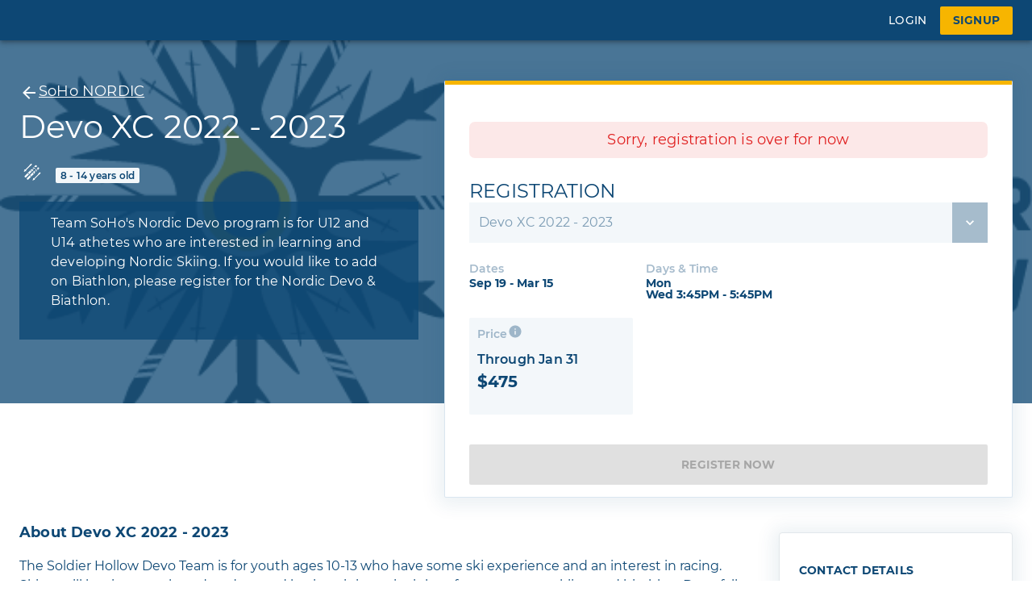

--- FILE ---
content_type: text/html; charset=utf-8
request_url: https://bondsports.co/activity/programs/CO_ED-adult-SKIING/916/season/Devo%20XC%202022%20-%202023/7600
body_size: 17244
content:
<!DOCTYPE html><html lang="en"><head><link rel="shortcut icon" href="/favicon.ico"/><meta name="viewport" content="width=device-width; initial-scale=1.0; user-scalable=no"/><meta name="DEPLOY_TARGET" content="production"/><meta name="VERCEL_GITHUB_COMMIT_REF" content=""/><meta name="version" content="2.28.0"/><meta charSet="utf-8"/><meta name="viewport" content="width=device-width"/><meta name="next-head-count" content="2"/><link rel="preload" href="/_next/static/css/8840e248c0eb38a1.css" as="style"/><link rel="stylesheet" href="/_next/static/css/8840e248c0eb38a1.css" data-n-g=""/><noscript data-n-css=""></noscript><script defer="" nomodule="" src="/_next/static/chunks/polyfills-5cd94c89d3acac5f.js"></script><script src="/_next/static/chunks/webpack-a5b7f29853da5d5d.js" defer=""></script><script src="/_next/static/chunks/framework-12b60db14ca71c4d.js" defer=""></script><script src="/_next/static/chunks/main-87d2de8abbb3215a.js" defer=""></script><script src="/_next/static/chunks/pages/_app-7467e8487257b161.js" defer=""></script><script src="/_next/static/chunks/9275-b30dae448dfa0a53.js" defer=""></script><script src="/_next/static/chunks/7029-14d8033cdc86b701.js" defer=""></script><script src="/_next/static/chunks/6120-4d568754e37a400f.js" defer=""></script><script src="/_next/static/chunks/10-268b926de0898ed3.js" defer=""></script><script src="/_next/static/chunks/2162-2f7484923b88d706.js" defer=""></script><script src="/_next/static/chunks/8620-800af8890904d06e.js" defer=""></script><script src="/_next/static/chunks/8874-8229813229a6daba.js" defer=""></script><script src="/_next/static/chunks/9318-c1177ac6ce6152dc.js" defer=""></script><script src="/_next/static/chunks/7596-acbd74f201da18d6.js" defer=""></script><script src="/_next/static/chunks/4924-ac83ab62b8c9f422.js" defer=""></script><script src="/_next/static/chunks/5357-c02e3c37828c02b8.js" defer=""></script><script src="/_next/static/chunks/7550-134b1f700b6be106.js" defer=""></script><script src="/_next/static/chunks/7444-e8378161060bd956.js" defer=""></script><script src="/_next/static/chunks/5048-4124f43cb3ce2d52.js" defer=""></script><script src="/_next/static/chunks/123-93499c70637632ba.js" defer=""></script><script src="/_next/static/chunks/2275-b163c429052d0a89.js" defer=""></script><script src="/_next/static/chunks/3149-09b206ed287ea3c2.js" defer=""></script><script src="/_next/static/chunks/8247-f1326a771443d4b6.js" defer=""></script><script src="/_next/static/chunks/4650-78d28b99e48833a4.js" defer=""></script><script src="/_next/static/chunks/4351-52bac10051654eb4.js" defer=""></script><script src="/_next/static/chunks/3083-a053cf172a98249d.js" defer=""></script><script src="/_next/static/chunks/3985-bc2eb9e8fc8aa38d.js" defer=""></script><script src="/_next/static/chunks/pages/activity/programs/%5BprogramSeoName%5D/%5BprogramId%5D/season/%5BseasonName%5D/%5BseasonId%5D-0f3566fa9a162a62.js" defer=""></script><script src="/_next/static/zfePjbDFVEu1agidE7JOW/_buildManifest.js" defer=""></script><script src="/_next/static/zfePjbDFVEu1agidE7JOW/_ssgManifest.js" defer=""></script><script src="/_next/static/zfePjbDFVEu1agidE7JOW/_middlewareManifest.js" defer=""></script><style id="jss-server-side"></style></head><script type="text/javascript" src="/statics/intercom.js"></script><script type="text/javascript" src="/statics/disableDefaultInputZoom.js"></script><body><div id="__next"><style data-emotion="css-global c5zlg3">.skeleton{-webkit-animation:pulse 2s cubic-bezier(0.4, 0, 0.6, 1) infinite;animation:pulse 2s cubic-bezier(0.4, 0, 0.6, 1) infinite;background:#e4e4e4;border-radius:6px;}@-webkit-keyframes pulse{50%{opacity:0.5;}}@-webkit-keyframes pulse{50%{opacity:0.5;}}@keyframes pulse{50%{opacity:0.5;}}</style><style data-emotion="css-global 1y8wry6-fontFaces-fontFacesCss-global-globalCss">@font-face{font-family:'Montserrat';font-weight:100;font-style:normal;src:url('/media/fonts/Montserrat-Thin.woff2') format('woff2'),url('/media/fonts/Montserrat-Thin.woff') format('woff'),url('/media/fonts/Montserrat-Thin.ttf') format('truetype');}@font-face{font-family:'Montserrat';font-weight:100;font-style:italic;src:url('/media/fonts/Montserrat-ThinItalic.woff2') format('woff2'),url('/media/fonts/Montserrat-ThinItalic.woff') format('woff'),url('/media/fonts/Montserrat-ThinItalic.ttf') format('truetype');}@font-face{font-family:'Montserrat';font-weight:200;font-style:normal;src:url('/media/fonts/Montserrat-ExtraLight.woff2') format('woff2'),url('/media/fonts/Montserrat-ExtraLight.woff') format('woff'),url('/media/fonts/Montserrat-ExtraLight.ttf') format('truetype');}@font-face{font-family:'Montserrat';font-weight:200;font-style:italic;src:url('/media/fonts/Montserrat-ExtraLightItalic.woff2') format('woff2'),url('/media/fonts/Montserrat-ExtraLightItalic.woff') format('woff'),url('/media/fonts/Montserrat-ExtraLightItalic.ttf') format('truetype');}@font-face{font-family:'Montserrat';font-weight:300;font-style:normal;src:url('/media/fonts/Montserrat-Light.woff2') format('woff2'),url('/media/fonts/Montserrat-Light.woff') format('woff'),url('/media/fonts/Montserrat-Light.ttf') format('truetype');}@font-face{font-family:'Montserrat';font-weight:300;font-style:italic;src:url('/media/fonts/Montserrat-LightItalic.woff2') format('woff2'),url('/media/fonts/Montserrat-LightItalic.woff') format('woff'),url('/media/fonts/Montserrat-LightItalic.ttf') format('truetype');}@font-face{font-family:'Montserrat';font-weight:400;font-style:normal;src:url('/media/fonts/Montserrat-Regular.woff2') format('woff2'),url('/media/fonts/Montserrat-Regular.woff') format('woff'),url('/media/fonts/Montserrat-Regular.ttf') format('truetype');}@font-face{font-family:'Montserrat';font-weight:400;font-style:italic;src:url('/media/fonts/Montserrat-Italic.woff2') format('woff2'),url('/media/fonts/Montserrat-Italic.woff') format('woff'),url('/media/fonts/Montserrat-Italic.ttf') format('truetype');}@font-face{font-family:'Montserrat';font-weight:500;font-style:normal;src:url('/media/fonts/Montserrat-Medium.woff2') format('woff2'),url('/media/fonts/Montserrat-Medium.woff') format('woff'),url('/media/fonts/Montserrat-Medium.ttf') format('truetype');}@font-face{font-family:'Montserrat';font-weight:500;font-style:italic;src:url('/media/fonts/Montserrat-MediumItalic.woff2') format('woff2'),url('/media/fonts/Montserrat-MediumItalic.woff') format('woff'),url('/media/fonts/Montserrat-MediumItalic.ttf') format('truetype');}@font-face{font-family:'Montserrat';font-weight:600;font-style:normal;src:url('/media/fonts/Montserrat-SemiBold.woff2') format('woff2'),url('/media/fonts/Montserrat-SemiBold.woff') format('woff'),url('/media/fonts/Montserrat-SemiBold.ttf') format('truetype');}@font-face{font-family:'Montserrat';font-weight:600;font-style:italic;src:url('/media/fonts/Montserrat-SemiBoldItalic.woff2') format('woff2'),url('/media/fonts/Montserrat-SemiBoldItalic.woff') format('woff'),url('/media/fonts/Montserrat-SemiBoldItalic.ttf') format('truetype');}@font-face{font-family:'Montserrat';font-weight:700;font-style:normal;src:url('/media/fonts/Montserrat-Bold.woff2') format('woff2'),url('/media/fonts/Montserrat-Bold.woff') format('woff'),url('/media/fonts/Montserrat-Bold.ttf') format('truetype');}@font-face{font-family:'Montserrat';font-weight:700;font-style:italic;src:url('/media/fonts/Montserrat-BoldItalic.woff2') format('woff2'),url('/media/fonts/Montserrat-BoldItalic.woff') format('woff'),url('/media/fonts/Montserrat-BoldItalic.ttf') format('truetype');}@font-face{font-family:'Montserrat';font-weight:800;font-style:normal;src:url('/media/fonts/Montserrat-ExtraBold.woff2') format('woff2'),url('/media/fonts/Montserrat-ExtraBold.woff') format('woff'),url('/media/fonts/Montserrat-ExtraBold.ttf') format('truetype');}@font-face{font-family:'Montserrat';font-weight:800;font-style:italic;src:url('/media/fonts/Montserrat-ExtraBoldItalic.woff2') format('woff2'),url('/media/fonts/Montserrat-ExtraBoldItalic.woff') format('woff'),url('/media/fonts/Montserrat-ExtraBoldItalic.ttf') format('truetype');}@font-face{font-family:'Montserrat';font-weight:900;font-style:normal;src:url('/media/fonts/Montserrat-Black.woff2') format('woff2'),url('/media/fonts/Montserrat-Black.woff') format('woff'),url('/media/fonts/Montserrat-Black.ttf') format('truetype');}@font-face{font-family:'Montserrat';font-weight:900;font-style:italic;src:url('/media/fonts/Montserrat-BlackItalic.woff2') format('woff2'),url('/media/fonts/Montserrat-BlackItalic.woff') format('woff'),url('/media/fonts/Montserrat-BlackItalic.ttf') format('truetype');}@font-face{font-family:'Montserrat Alternates';font-weight:100;font-style:normal;src:url('/media/fonts/MontserratAlternates-Thin.woff2') format('woff2'),url('/media/fonts/MontserratAlternates-Thin.woff') format('woff'),url('/media/fonts/MontserratAlternates-Thin.ttf') format('truetype');}@font-face{font-family:'Montserrat Alternates';font-weight:100;font-style:italic;src:url('/media/fonts/MontserratAlternates-ThinItalic.woff2') format('woff2'),url('/media/fonts/MontserratAlternates-ThinItalic.woff') format('woff'),url('/media/fonts/MontserratAlternates-ThinItalic.ttf') format('truetype');}@font-face{font-family:'Montserrat Alternates';font-weight:200;font-style:normal;src:url('/media/fonts/MontserratAlternates-ExtraLight.woff2') format('woff2'),url('/media/fonts/MontserratAlternates-ExtraLight.woff') format('woff'),url('/media/fonts/MontserratAlternates-ExtraLight.ttf') format('truetype');}@font-face{font-family:'Montserrat Alternates';font-weight:200;font-style:italic;src:url('/media/fonts/MontserratAlternates-ExtraLightItalic.woff2') format('woff2'),url('/media/fonts/MontserratAlternates-ExtraLightItalic.woff') format('woff'),url('/media/fonts/MontserratAlternates-ExtraLightItalic.ttf') format('truetype');}@font-face{font-family:'Montserrat Alternates';font-weight:300;font-style:normal;src:url('/media/fonts/MontserratAlternates-Light.woff2') format('woff2'),url('/media/fonts/MontserratAlternates-Light.woff') format('woff'),url('/media/fonts/MontserratAlternates-Light.ttf') format('truetype');}@font-face{font-family:'Montserrat Alternates';font-weight:300;font-style:italic;src:url('/media/fonts/MontserratAlternates-LightItalic.woff2') format('woff2'),url('/media/fonts/MontserratAlternates-LightItalic.woff') format('woff'),url('/media/fonts/MontserratAlternates-LightItalic.ttf') format('truetype');}@font-face{font-family:'Montserrat Alternates';font-weight:400;font-style:normal;src:url('/media/fonts/MontserratAlternates-Regular.woff2') format('woff2'),url('/media/fonts/MontserratAlternates-Regular.woff') format('woff'),url('/media/fonts/MontserratAlternates-Regular.ttf') format('truetype');}@font-face{font-family:'Montserrat Alternates';font-weight:400;font-style:italic;src:url('/media/fonts/MontserratAlternates-Italic.woff2') format('woff2'),url('/media/fonts/MontserratAlternates-Italic.woff') format('woff'),url('/media/fonts/MontserratAlternates-Italic.ttf') format('truetype');}@font-face{font-family:'Montserrat Alternates';font-weight:500;font-style:normal;src:url('/media/fonts/MontserratAlternates-Medium.woff2') format('woff2'),url('/media/fonts/MontserratAlternates-Medium.woff') format('woff'),url('/media/fonts/MontserratAlternates-Medium.ttf') format('truetype');}@font-face{font-family:'Montserrat Alternates';font-weight:500;font-style:italic;src:url('/media/fonts/MontserratAlternates-MediumItalic.woff2') format('woff2'),url('/media/fonts/MontserratAlternates-MediumItalic.woff') format('woff'),url('/media/fonts/MontserratAlternates-MediumItalic.ttf') format('truetype');}@font-face{font-family:'Montserrat Alternates';font-weight:600;font-style:normal;src:url('/media/fonts/MontserratAlternates-SemiBold.woff2') format('woff2'),url('/media/fonts/MontserratAlternates-SemiBold.woff') format('woff'),url('/media/fonts/MontserratAlternates-SemiBold.ttf') format('truetype');}@font-face{font-family:'Montserrat Alternates';font-weight:600;font-style:italic;src:url('/media/fonts/MontserratAlternates-SemiBoldItalic.woff2') format('woff2'),url('/media/fonts/MontserratAlternates-SemiBoldItalic.woff') format('woff'),url('/media/fonts/MontserratAlternates-SemiBoldItalic.ttf') format('truetype');}@font-face{font-family:'Montserrat Alternates';font-weight:700;font-style:normal;src:url('/media/fonts/MontserratAlternates-Bold.woff2') format('woff2'),url('/media/fonts/MontserratAlternates-Bold.woff') format('woff'),url('/media/fonts/MontserratAlternates-Bold.ttf') format('truetype');}@font-face{font-family:'Montserrat Alternates';font-weight:700;font-style:italic;src:url('/media/fonts/MontserratAlternates-BoldItalic.woff2') format('woff2'),url('/media/fonts/MontserratAlternates-BoldItalic.woff') format('woff'),url('/media/fonts/MontserratAlternates-BoldItalic.ttf') format('truetype');}@font-face{font-family:'Montserrat Alternates';font-weight:800;font-style:normal;src:url('/media/fonts/MontserratAlternates-ExtraBold.woff2') format('woff2'),url('/media/fonts/MontserratAlternates-ExtraBold.woff') format('woff'),url('/media/fonts/MontserratAlternates-ExtraBold.ttf') format('truetype');}@font-face{font-family:'Montserrat Alternates';font-weight:800;font-style:italic;src:url('/media/fonts/MontserratAlternates-ExtraBoldItalic.woff2') format('woff2'),url('/media/fonts/MontserratAlternates-ExtraBoldItalic.woff') format('woff'),url('/media/fonts/MontserratAlternates-ExtraBoldItalic.ttf') format('truetype');}@font-face{font-family:'Montserrat Alternates';font-weight:900;font-style:normal;src:url('/media/fonts/MontserratAlternates-Black.woff2') format('woff2'),url('/media/fonts/MontserratAlternates-Black.woff') format('woff'),url('/media/fonts/MontserratAlternates-Black.ttf') format('truetype');}@font-face{font-family:'Montserrat';font-weight:900;font-style:italic;src:url('/media/fonts/MontserratAlternates-BlackItalic.woff2') format('woff2'),url('/media/fonts/MontserratAlternates-BlackItalic.woff') format('woff'),url('/media/fonts/MontserratAlternates-BlackItalic.ttf') format('truetype');}@font-face{font-family:'Optima';font-style:normal;font-weight:normal;src:local('Optima'),url('/media/fonts/OPTIMA.woff') format('woff');}@font-face{font-family:'Optima Italic';font-style:normal;font-weight:normal;src:local('Optima Italic'),url('/media/fonts/Optima_Italic.woff') format('woff');}@font-face{font-family:'Optima Medium';font-style:normal;font-weight:normal;src:local('Optima Medium'),url('/media/fonts/Optima Medium.woff') format('woff');}@font-face{font-family:'Optima Bold';font-style:normal;font-weight:normal;src:local('Optima Bold'),url('/media/fonts/OPTIMA_B.woff') format('woff');}html{box-sizing:border-box;}*,*:before,*:after{box-sizing:inherit;}html,body{margin:0;padding:0;letter-spacing:0.2px;height:100%;}#__next{height:100%;}#__next >div{height:100%;display:-webkit-box;display:-webkit-flex;display:-ms-flexbox;display:flex;-webkit-flex-direction:column;-ms-flex-direction:column;flex-direction:column;}html.no-vertical-scroll{height:100%;overflow-y:hidden;}a{-webkit-text-decoration:none;text-decoration:none;color:#0D4774;}ul,ol{list-style:none;margin:0;padding:0;}textarea{resize:none;}:root{font-size:62.5%;}body{font-family:Montserrat;font-size:1.8rem;color:#0D4774;}input{font-size:inherit;font-weight:inherit;}[hidden]{display:none!important;}b{font-weight:500;}input::-webkit-input-placeholder{-webkit-text-fill-color:currentColor;}input::-moz-placeholder{-webkit-text-fill-color:currentColor;}input:-ms-input-placeholder{-webkit-text-fill-color:currentColor;}input::placeholder,input[disabled]{-webkit-text-fill-color:currentColor;}::selection{color:#FFFFFF;background:#F7B500;}.StripeElement{width:100%;height:40px;padding:11px 5px;background:#F3F7FA;font-family:Montserrat;font-size:1.8rem;color:#F3F7FA;}.flex{display:-webkit-box;display:-webkit-flex;display:-ms-flexbox;display:flex;}.flex-col{-webkit-flex-direction:column;-ms-flex-direction:column;flex-direction:column;}.justify-between{-webkit-box-pack:justify;-webkit-justify-content:space-between;justify-content:space-between;}.items-center{-webkit-align-items:center;-webkit-box-align:center;-ms-flex-align:center;align-items:center;}input[type='password']{font-family:'Montserrat';}.pac-container{z-index:1350!important;}</style><div>Loading...</div></div><script id="__NEXT_DATA__" type="application/json">{"props":{"pageProps":{"programId":"916","seasonId":"7600","program":{"createdAt":"2022-07-14T21:36:28.494Z","updatedAt":"2023-04-11T16:33:28.897Z","id":916,"organizationId":188,"deletedAt":null,"type":2,"name":"SoHo NORDIC","sport":24,"minAge":"4 y","maxAge":"100 y","gender":1,"level":[1,3,2,4],"description":"\u003cp\u003eRegardless of your background in Nordic sports, Team SoHo has a Nordic program for you. From our Kickers \u0026amp; Gliders to our Masters you'll make friends, gain new skills, and gain pleasant outdoor experiences in the summer months and winter.\u0026nbsp;\u003c/p\u003e","GL":"40360-401-XC TEAM SOHO XCTRY REV","status":5,"mainMediaId":9285,"userCreatorId":273535,"longDescription":"\u003cp\u003eLong\u003c/p\u003e","requiredProductIds":[],"ageCalcDate":null,"colorCodeId":null,"programHighlights":[],"mainMedia":{"createdAt":"2022-08-01T17:55:47.916Z","updatedAt":"2022-08-01T17:55:47.916Z","id":9285,"url":"https://res.cloudinary.com/rcenter/image/upload/v1659376547/yy9hl1rxektszppfnrz4.png","name":"TSH_VertLogo_RGB.png","title":null,"mediaKey":"yy9hl1rxektszppfnrz4","description":null,"provider":"cloudinary","mediaType":1,"fileType":"png","isDefault":null,"creatorId":null,"creatorType":null,"userCreatorId":273535,"ownerId":null,"createdBy":null},"linkSEO":"https://bondsports.co/activity/programs/CO_ED-adult-SKIING/916","glCodes":[]},"seasonData":{"createdAt":"2022-07-14T21:49:01.874Z","updatedAt":"2025-08-08T10:05:32.455Z","id":7600,"organizationId":188,"programId":916,"name":"Devo XC 2022 - 2023","description":"\u003cp\u003eTeam SoHo's Nordic Devo program is for U12 and U14 athetes who are interested in learning and developing Nordic Skiing. If you would like to add on Biathlon, please register for the Nordic Devo \u0026amp; Biathlon.\u003c/p\u003e","GL":"40360-401-XC TEAM SOHO XCTRY REV","status":2,"startDate":"2022-09-19","endDate":"2023-03-15","registrationStartDate":"2022-07-13","registrationEndDate":"2023-01-31","questionnaires":[418],"seasonType":3,"parentSeasonId":null,"maxParticipants":30,"maxMaleParticipants":null,"maxFemaleParticipants":null,"maxWaitlist":null,"maxMaleWaitlist":null,"maxFemaleWaitlist":null,"facilityId":201,"addressId":241842,"sport":24,"minAge":"8 y","maxAge":"14 y","gender":1,"level":[1,2],"defaultProductId":null,"longDescription":"\u003cp\u003eThe Soldier Hollow Devo Team is for youth ages 10-13 who have some ski experience and an interest in racing. Skiers will begin to apply and understand basic training principles of cross-country skiing and biathlon. Devo fall training is a fun way to stay active during the off season and may include activities such as hiking, agility, games, intro to roller skiing, biathlon, running, and more. Winter training begins to focus more on ski technique as well as learning to love skiing as a life-long sport.\u003c/p\u003e\n\u003cp\u003eProgram fee includes coaching, access to roller skis and ski equipment, Soldier Hollow Annual Pass (good through April 31), and coaching at local competitions.\u003c/p\u003e\n\u003cp\u003e\u003cstrong\u003eCamps:\u003c/strong\u003e Thanksgiving in West Yellowstone: November 21-27 There may be opportunities to do some weekend camps that will be an additional cost. There will be no regular scheduled training during camps.\u003c/p\u003e\n\u003cp\u003e\u003cstrong\u003eRequired Equipment: \u003c/strong\u003eEquipment and clothing for running and hiking. Clothing for skiing and a helmet and water bottle with holder. A full list of recommended equipment can be obtained by visiting \u003ca href=\"http://www.teamsoho.org/equipment\"\u003ewww.teamsoho.org/equipment\u003c/a\u003e.\u003c/p\u003e\n\u003cp\u003eFor questions on the program please contact Program Manager Zachary Hall at zhall@uolf.org / 435.709.3466\u003c/p\u003e","isPunchCard":null,"deletedAt":null,"earlyRegistrationStartDate":null,"earlyRegistrationEndDate":null,"lateRegistrationStartDate":null,"lateRegistrationEndDate":null,"requiredProductIds":[],"ageCalcDate":"2022-09-19","ordinal":0,"colorCodeId":null,"segmentsMetadata":null,"competitionId":null,"programType":2,"isSegmented":false,"facility":{"id":201,"name":"Utah Olympic Oval","sports":[10,20,38,44,53,58,57,999]},"activityTimes":[{"createdAt":"2025-08-08T10:05:32.455Z","updatedAt":"2025-08-08T10:05:32.455Z","id":10370223,"parentType":"program_season","parentId":7600,"dayOfWeek":2,"open":"15:45:00","close":"17:45:00","facilityId":null,"groupId":null,"isSameAsFacility":false,"deletedAt":null,"availabilityStartDate":null,"availabilityEndDate":null},{"createdAt":"2025-08-08T10:05:32.455Z","updatedAt":"2025-08-08T10:05:32.455Z","id":10370224,"parentType":"program_season","parentId":7600,"dayOfWeek":4,"open":"15:45:00","close":"17:45:00","facilityId":null,"groupId":null,"isSameAsFacility":false,"deletedAt":null,"availabilityStartDate":null,"availabilityEndDate":null}],"facilityTimezone":"America/Denver","registrationConstraints":{"createdAt":"2022-07-14T21:49:02.109Z","updatedAt":"2022-07-14T21:49:02.109Z","id":48395,"organizationId":188,"resourceType":"program_season","resourceId":7600,"openNumDays":null,"openNumMinutes":null,"openTime":null,"closeNumDays":null,"closeNumMinutes":null,"closeTime":null,"deletedAt":null},"linkSEO":"https://bondsports.co/activity/programs/CO_ED-adult-SKIING/916/season/Devo%20XC%202022%20-%202023/7600","settings":{},"isWaitlistEnabled":false,"facilityName":"Utah Olympic Oval","address":{"createdAt":"2022-06-30T21:10:24.190Z","updatedAt":"2022-06-30T21:10:24.190Z","id":239884,"city":"Kearns","street":"Cougar Lane","streetNum":"5662","aptNum":null,"zip":"84118","country":"United States","state":"Utah","geo":{"type":"Point","coordinates":[-112.0086998,40.647894]},"deletedAt":null},"glCodes":[],"blockedDated":[],"reservationId":null,"spaces":[],"products":[{"createdAt":"2022-08-11T16:50:30.277Z","updatedAt":"2023-03-10T17:10:22.624Z","id":20631,"organizationId":188,"name":"Nordic Devo XC 2022 - 2023","quantity":52,"isAll":false,"paymentProcessorId":null,"startDate":"2022-07-13","endDate":"2023-01-31","isPublic":true,"productType":"registration","GL":"40360-401-XC TEAM SOHO XCTRY REV","downpayment":null,"description":"Nordic Devo ","productSubType":null,"punchCard":true,"requiredProductIds":[],"variantParentId":null,"isAddon":false,"isArchive":false,"deletedAt":null,"isProRated":false,"defaultPriceId":22938,"tax":0,"isTaxInclusive":true,"sports":null,"durationMinutes":null,"durationDays":null,"forms":null,"status":"active","state":"valid","prices":[{"createdAt":"2022-08-11T16:50:30.277Z","updatedAt":"2022-08-17T19:49:25.545Z","id":22938,"organizationId":188,"productId":20631,"packageId":null,"name":"Price","price":475,"currency":"USD","startDate":"2022-07-13","endDate":"2023-01-31","deletedAt":null,"discountMethod":"","discountValue":0,"maxQuantity":null,"minQuantity":null}],"taxes":[],"productPaymentPlans":[],"reservedForCustomers":[],"punchPass":{"createdAt":"2025-09-23T13:35:36.346Z","updatedAt":"2025-09-23T13:35:36.346Z","id":269,"organizationId":188,"type":"fixed","productId":20631,"durationQuantity":null,"durationWindow":null,"durationWindowUnit":null,"durationWindowStart":null,"rollover":false,"expirationWindow":5,"expirationWindowUnit":"year","deletedAt":null},"timezone":"America/Denver","productVariants":[],"reservedForMemberships":[],"isForAllCustomers":true,"currPrice":null,"defaultPrice":{"createdAt":"2022-08-11T16:50:30.277Z","updatedAt":"2022-08-17T19:49:25.545Z","id":22938,"organizationId":188,"productId":20631,"packageId":null,"name":"Price","price":475,"currency":"USD","startDate":"2022-07-13","endDate":"2023-01-31","deletedAt":null,"discountMethod":"","discountValue":0,"maxQuantity":null,"minQuantity":null},"glCodes":[{"id":34165,"organizationId":188,"glId":2034,"isDefault":true,"ordinal":null,"code":"40360-401-XC TEAM SOHO XCTRY REV","label":null,"glType":{"createdAt":"2025-11-25T14:45:59.465Z","updatedAt":"2025-11-25T14:45:59.465Z","id":1,"name":"Revenue","deletedAt":null,"organizationId":0,"isDefaultRevenueType":true,"isDefaultTaxType":false}}],"resourceSettings":[]}],"availabilityStatus":"expired"},"allProgramSeasonData":[{"createdAt":"2022-08-01T16:24:14.751Z","updatedAt":"2025-08-08T10:05:32.455Z","id":7860,"organizationId":188,"programId":916,"name":"Comp XC Team 2022 - 2023","description":"\u003cp\u003eTeam SoHo's high school training group focused on fitness and competition. To add Biathlon, please select the Comp XC \u0026amp; Biathlon Team option.\u0026nbsp;\u003c/p\u003e","GL":"40360-401-XC TEAM SOHO XCTRY REV","status":2,"startDate":"2022-08-22","endDate":"2023-03-17","registrationStartDate":"2022-08-01","registrationEndDate":"2023-01-31","questionnaires":[418],"seasonType":3,"parentSeasonId":null,"maxParticipants":20,"maxMaleParticipants":null,"maxFemaleParticipants":null,"maxWaitlist":null,"maxMaleWaitlist":null,"maxFemaleWaitlist":null,"facilityId":201,"addressId":241842,"sport":24,"minAge":"14 y","maxAge":"22 y","gender":1,"level":[4,2,3],"defaultProductId":null,"longDescription":"\u003cp\u003eThe Comp Team is a year-round training program that focuses on building strength and endurance as well as developing technique. Skiers will train 5-6 days a week and optionally can add-in Biathlon sessions. Workouts will include running, classic and skate roller skiing, strength training, biking, agility, speed, and technique. The spring and summer training is essential to building fitness, strength and endurance. During the fall the focus shifts to building max vo2 and power. During the winter season the Comp Team members compete in local and regional races with the possibility of national and international racing. Primary races for the team are the 3 sets of IMD Junior National Qualifiers. The team will also have 2-3 dryland or on-snow training camps.\u003c/p\u003e\n\u003cp\u003eProgram fee includes Soldier Hollow Annual Pass (good through April 31) \u0026amp; coaching at local competitions\u003c/p\u003e\n\u003cp\u003e*Camps/out-of-town trips, competition entries, National Governing Body membership (required for some races) and biathlon training are additional to program fees.\u003c/p\u003e\n\u003cp\u003e\u003cstrong\u003eCamps:\u003c/strong\u003e Thanksgiving: November 21-26. There will be no regular scheduled training during camps. There will be no regular scheduled training during camps.\u003c/p\u003e\n\u003cp\u003e\u003cstrong\u003eRequired Equipment: \u003c/strong\u003eClassic and skate skis, boots, and poles, bounding poles, running shoes, helmet, water bottle and carrier. In addition to the gear above, we recommend that all comp athletes purchase their own classic and skate roller skiing gear by their 2nd year on the Comp team. A full list of recommended equipment can be obtained from coaches.\u003c/p\u003e\n\u003cp\u003eFor questions on the program please contact:\u003cbr /\u003eHead XC Coach, Gerrit Garberich / ggarberich@uolf.org / 218.839.6340 Program Manager and Head BIA Coach, Zachary Hall / zhall@uolf.org / 435.709.3466\u003c/p\u003e","isPunchCard":null,"deletedAt":null,"earlyRegistrationStartDate":null,"earlyRegistrationEndDate":null,"lateRegistrationStartDate":null,"lateRegistrationEndDate":null,"requiredProductIds":[],"ageCalcDate":"2022-08-22","ordinal":0,"colorCodeId":null,"segmentsMetadata":null,"competitionId":null,"programType":2,"isSegmented":false,"facility":{"id":201,"name":"Utah Olympic Oval","sports":[10,20,38,44,53,58,57,999]},"activityTimes":[{"createdAt":"2025-08-08T10:05:32.455Z","updatedAt":"2025-08-08T10:05:32.455Z","id":10371347,"parentType":"program_season","parentId":7860,"dayOfWeek":2,"open":"15:30:00","close":"17:45:00","facilityId":null,"groupId":null,"isSameAsFacility":false,"deletedAt":null,"availabilityStartDate":null,"availabilityEndDate":null},{"createdAt":"2025-08-08T10:05:32.455Z","updatedAt":"2025-08-08T10:05:32.455Z","id":10371348,"parentType":"program_season","parentId":7860,"dayOfWeek":3,"open":"15:30:00","close":"17:45:00","facilityId":null,"groupId":null,"isSameAsFacility":false,"deletedAt":null,"availabilityStartDate":null,"availabilityEndDate":null},{"createdAt":"2025-08-08T10:05:32.455Z","updatedAt":"2025-08-08T10:05:32.455Z","id":10371349,"parentType":"program_season","parentId":7860,"dayOfWeek":4,"open":"15:30:00","close":"17:45:00","facilityId":null,"groupId":null,"isSameAsFacility":false,"deletedAt":null,"availabilityStartDate":null,"availabilityEndDate":null},{"createdAt":"2025-08-08T10:05:32.455Z","updatedAt":"2025-08-08T10:05:32.455Z","id":10371350,"parentType":"program_season","parentId":7860,"dayOfWeek":5,"open":"15:30:00","close":"17:45:00","facilityId":null,"groupId":null,"isSameAsFacility":false,"deletedAt":null,"availabilityStartDate":null,"availabilityEndDate":null},{"createdAt":"2025-08-08T10:05:32.455Z","updatedAt":"2025-08-08T10:05:32.455Z","id":10371351,"parentType":"program_season","parentId":7860,"dayOfWeek":6,"open":"15:30:00","close":"17:45:00","facilityId":null,"groupId":null,"isSameAsFacility":false,"deletedAt":null,"availabilityStartDate":null,"availabilityEndDate":null}],"facilityTimezone":"America/Denver","linkSEO":"https://bondsports.co/activity/programs/CO_ED-adult-SKIING/916/season/Comp%20XC%20Team%202022%20-%202023/7860","settings":{},"isWaitlistEnabled":false,"facilityName":"Utah Olympic Oval","address":{"createdAt":"2022-06-30T21:10:24.190Z","updatedAt":"2022-06-30T21:10:24.190Z","id":239884,"city":"Kearns","street":"Cougar Lane","streetNum":"5662","aptNum":null,"zip":"84118","country":"United States","state":"Utah","geo":{"type":"Point","coordinates":[-112.0086998,40.647894]},"deletedAt":null},"glCodes":[],"blockedDated":[],"reservationId":null,"spaces":[]},{"createdAt":"2022-08-15T22:54:26.174Z","updatedAt":"2025-08-08T10:05:32.455Z","id":8180,"organizationId":188,"programId":916,"name":"Comp XC \u0026 Biathlon Team 2022 - 2023","description":"\u003cp\u003eThe Comp \u0026amp; Biathlon Team is Team SoHo's high school training group focused on XC Skiing/Biathlon fitness and competition.\u0026nbsp;\u003c/p\u003e","GL":"40360-401-XC TEAM SOHO XCTRY REV","status":2,"startDate":"2022-08-22","endDate":"2023-03-16","registrationStartDate":"2022-08-15","registrationEndDate":"2023-01-31","questionnaires":[422],"seasonType":3,"parentSeasonId":null,"maxParticipants":20,"maxMaleParticipants":null,"maxFemaleParticipants":null,"maxWaitlist":null,"maxMaleWaitlist":null,"maxFemaleWaitlist":null,"facilityId":201,"addressId":241842,"sport":24,"minAge":"14 y","maxAge":"22 y","gender":1,"level":[1,3,2,4],"defaultProductId":null,"longDescription":"\u003cp\u003eThe Comp Team is a year-round training program that focuses on building strength and endurance as well as developing ski technique \u0026amp; biathlon specific skills. Skiers will train 5-6 days a week with two of those including shooting sessions. Workouts will include running, classic and skate roller skiing, strength training, biking, agility, speed, and technique plus biathlon sessions, which are done on foot or skis in a number of formats. The spring and summer training is essential to building fitness, strength and endurance. During the fall the focus shifts to building max vo2 and power. During the winter season the Comp Team members compete in local and regional races with the possibility of national and international racing. Primary races for the team are the 3 sets of IMD XC Junior National Qualifiers and Biathlon Youth/Jr World Championship Team Trials. Additional competitions are the local and regional XC and BIA races, including Wasatch Citizen Series \u0026amp; Tuesday Night Lights @ SoHo.\u0026nbsp;\u003c/p\u003e\n\u003cp\u003eProgram fee includes Soldier Hollow Annual Pass (good through April 31) \u0026amp; coaching at local competitions\u003c/p\u003e\n\u003cp\u003e*Camps/out-of-town trips, competition entries, National Governing Body membership (required for BIA training and some races) are additional to program fees.\u003c/p\u003e\n\u003cp\u003e\u003cstrong\u003eCamps:\u003c/strong\u003e The team will also have 2-3 dryland or on-snow training camps. Thanksgiving: November 21-26. There will be no regular scheduled training during camps. There will be no regular scheduled training during camps.\u003c/p\u003e\n\u003cp\u003eRequired Equipment: Classic and skate skis, boots, and poles, bounding poles, running shoes, helmet, water bottle and carrier. In addition to the gear above, we recommend that all comp athletes purchase their own classic and skate roller skiing gear by their 2nd year on the Comp team. A full list of recommended equipment can be obtained from coaches.\u003c/p\u003e\n\u003cp\u003eFor questions on the program please contact:\u003cbr /\u003eHead XC Coach, Gerrit Garberich / ggarberich@uolf.org / 218.839.6340 Program Manager and Head BIA Coach, Zachary Hall / zhall@uolf.org / 435.709.3466\u003c/p\u003e","isPunchCard":null,"deletedAt":null,"earlyRegistrationStartDate":null,"earlyRegistrationEndDate":null,"lateRegistrationStartDate":null,"lateRegistrationEndDate":null,"requiredProductIds":[],"ageCalcDate":"2022-08-22","ordinal":0,"colorCodeId":null,"segmentsMetadata":null,"competitionId":null,"programType":2,"isSegmented":false,"facility":{"id":201,"name":"Utah Olympic Oval","sports":[10,20,38,44,53,58,57,999]},"activityTimes":[{"createdAt":"2025-08-08T10:05:32.455Z","updatedAt":"2025-08-08T10:05:32.455Z","id":10371837,"parentType":"program_season","parentId":8180,"dayOfWeek":2,"open":"15:30:00","close":"17:45:00","facilityId":null,"groupId":null,"isSameAsFacility":false,"deletedAt":null,"availabilityStartDate":null,"availabilityEndDate":null},{"createdAt":"2025-08-08T10:05:32.455Z","updatedAt":"2025-08-08T10:05:32.455Z","id":10371838,"parentType":"program_season","parentId":8180,"dayOfWeek":3,"open":"15:30:00","close":"17:45:00","facilityId":null,"groupId":null,"isSameAsFacility":false,"deletedAt":null,"availabilityStartDate":null,"availabilityEndDate":null},{"createdAt":"2025-08-08T10:05:32.455Z","updatedAt":"2025-08-08T10:05:32.455Z","id":10371839,"parentType":"program_season","parentId":8180,"dayOfWeek":4,"open":"15:30:00","close":"17:45:00","facilityId":null,"groupId":null,"isSameAsFacility":false,"deletedAt":null,"availabilityStartDate":null,"availabilityEndDate":null},{"createdAt":"2025-08-08T10:05:32.455Z","updatedAt":"2025-08-08T10:05:32.455Z","id":10371840,"parentType":"program_season","parentId":8180,"dayOfWeek":5,"open":"15:30:00","close":"17:45:00","facilityId":null,"groupId":null,"isSameAsFacility":false,"deletedAt":null,"availabilityStartDate":null,"availabilityEndDate":null}],"facilityTimezone":"America/Denver","linkSEO":"https://bondsports.co/activity/programs/CO_ED-adult-SKIING/916/season/Comp%20XC%20%26%20Biathlon%20Team%202022%20-%202023/8180","settings":{},"isWaitlistEnabled":false,"facilityName":"Utah Olympic Oval","address":{"createdAt":"2022-06-30T21:10:24.190Z","updatedAt":"2022-06-30T21:10:24.190Z","id":239884,"city":"Kearns","street":"Cougar Lane","streetNum":"5662","aptNum":null,"zip":"84118","country":"United States","state":"Utah","geo":{"type":"Point","coordinates":[-112.0086998,40.647894]},"deletedAt":null},"glCodes":[],"blockedDated":[],"reservationId":null,"spaces":[]},{"createdAt":"2022-08-15T22:44:11.789Z","updatedAt":"2025-08-08T10:05:32.455Z","id":8179,"organizationId":188,"programId":916,"name":"Comp Rec XC \u0026 Biathlon 2022 - 2023","description":"\u003cp\u003eThis is Team SoHo's high school recreation group focused on XC Skiing/Biathlon fitness and competition.\u0026nbsp;\u003c/p\u003e\n\u003cp\u003eEste es el grupo de recreaci\u0026oacute;n de la escuela secundaria del Equipo SoHo que se enfoca en el acondicionamiento f\u0026iacute;sico y la competencia de Esqu\u0026iacute; XC/Biatl\u0026oacute;n.\u003c/p\u003e","GL":"40360-401-XC TEAM SOHO XCTRY REV","status":2,"startDate":"2022-09-07","endDate":"2023-03-15","registrationStartDate":"2022-08-15","registrationEndDate":"2023-01-31","questionnaires":[422],"seasonType":3,"parentSeasonId":null,"maxParticipants":15,"maxMaleParticipants":null,"maxFemaleParticipants":null,"maxWaitlist":null,"maxMaleWaitlist":null,"maxFemaleWaitlist":null,"facilityId":201,"addressId":241842,"sport":24,"minAge":"15 y","maxAge":"20 y","gender":1,"level":[1,3,2,4],"defaultProductId":null,"longDescription":"\u003cp\u003eThe XC \u0026amp; BIA Recreation Team \u0026nbsp;is a program that focuses on building strength and endurance as well as developing ski technique \u0026amp; biathlon specific skills. Skiers will practice 3-5 days a week with two of those including shooting sessions. Workouts will include running, classic and skate roller skiing, strength training, biking, agility, speed, and technique plus biathlon sessions, which are done on foot or skis in a number of formats. The spring and summer training is essential to building fitness, strength and endurance. During the fall the focus shifts to building max vo2 and power. During the winter season the Comp Team members compete in local and regional races with the possibility of national and international racing. Primary races for the team are the 3 sets of Intermountain Division XC Junior National Qualifiers (Midway, UT / Boise, ID, Bozeman, MT) and Biathlon Youth/Jr World Championship Team Trials (Anchorage, AK). Additional competitions are the local and regional XC and BIA races, including Wasatch Citizen Series \u0026amp; Tuesday Night Lights @ SoHo plus races in McCall, ID, Soldier Hollow, UT, and West Yellowstone, MT.\u0026nbsp;\u003c/p\u003e\n\u003cp\u003eProgram fee includes Soldier Hollow Annual Pass (good through April 31) \u0026amp; coaching at local competitions\u003c/p\u003e\n\u003cp\u003e*Camps/out-of-town trips, competition entries, National Governing Body membership (required for BIA training and some races) are additional to program fees.\u003c/p\u003e\n\u003cp\u003eCamps: The team will also have 2-3 dryland or on-snow training camps. Thanksgiving: November 21-26. There will be no regular scheduled training during camps. There will be no regular scheduled training during camps.\u003c/p\u003e\n\u003cp\u003eRequired Equipment: Running shoes, helmet, water bottle and carrier. Skis are available to borrow on practice days from the Nordic lodge. If you want to get more serious about your equipment, we suggest considering acquiring classic and skate skis, boots, and poles, \u0026amp; bounding poles. A full list of recommended equipment can be obtained from coaches.\u003c/p\u003e\n\u003cp\u003eFor questions on the program please contact:\u003cbr /\u003eHead XC Coach, Gerrit Garberich / ggarberich@uolf.org / 218.839.6340 Program Manager and Head BIA Coach, Zachary Hall / zhall@uolf.org / 435.709.3466\u003c/p\u003e\n\u003cp\u003eEl equipo recreativo de XC y BIA es un programa que se centra en desarrollar la fuerza y ​​la resistencia, as\u0026iacute; como en el desarrollo de la t\u0026eacute;cnica de esqu\u0026iacute; y las habilidades espec\u0026iacute;ficas del biatl\u0026oacute;n. Los esquiadores practicar\u0026aacute;n de 3 a 5 d\u0026iacute;as a la semana y dos de ellos incluir\u0026aacute;n sesiones de tiro. Los entrenamientos incluir\u0026aacute;n carreras, esqu\u0026iacute; cl\u0026aacute;sico y sobre ruedas, entrenamiento de fuerza, ciclismo, agilidad, velocidad y t\u0026eacute;cnica, adem\u0026aacute;s de sesiones de biatl\u0026oacute;n, que se realizan a pie o con esqu\u0026iacute;s en varios formatos. El entrenamiento de primavera y verano es esencial para desarrollar la forma f\u0026iacute;sica, la fuerza y ​​la resistencia. Durante el oto\u0026ntilde;o, el enfoque cambia a generar potencia y vo2 m\u0026aacute;ximo. Durante la temporada de invierno los miembros del Comp Team compiten en carreras locales y regionales con la posibilidad de carreras nacionales e internacionales. Las carreras principales para el equipo son los 3 juegos de Clasificatorios Nacionales Junior XC de la Divisi\u0026oacute;n Intermountain (Midway, UT / Boise, ID, Bozeman, MT) y las Pruebas por Equipos del Campeonato Mundial Juvenil/Jr de Biatl\u0026oacute;n (Anchorage, AK). Las competencias adicionales son las carreras XC y BIA locales y regionales, incluidas Wasatch Citizen Series y Tuesday Night Lights @ SoHo, adem\u0026aacute;s de carreras en McCall, ID, Soldier Hollow, UT y West Yellowstone, MT.\u003c/p\u003e\n\u003cp\u003eLa tarifa del programa incluye el Pase Anual de Soldier Hollow (v\u0026aacute;lido hasta el 31 de abril) y entrenamiento en competencias locales\u003c/p\u003e\n\u003cp\u003e*Los campamentos/viajes fuera de la ciudad, las inscripciones a competencias, la membres\u0026iacute;a del Cuerpo Gobernante Nacional (requerido para el entrenamiento de BIA y algunas carreras) son adicionales a las tarifas del programa.\u003c/p\u003e\n\u003cp\u003eCampamentos: El equipo tambi\u0026eacute;n tendr\u0026aacute; 2-3 campamentos de entrenamiento en tierra firme o en la nieve. Acci\u0026oacute;n de Gracias: 21-26 de noviembre. No habr\u0026aacute; entrenamiento regular programado durante los campamentos. No habr\u0026aacute; entrenamiento regular programado durante los campamentos.\u003c/p\u003e\n\u003cp\u003eEquipo Obligatorio: Zapatillas, casco, botella de agua y portabeb\u0026eacute;s. Los esqu\u0026iacute;s est\u0026aacute;n disponibles para prestarse en los d\u0026iacute;as de pr\u0026aacute;ctica en el Nordic Lodge. Si desea tomar m\u0026aacute;s en serio su equipo, le sugerimos que considere adquirir esqu\u0026iacute;s, botas, bastones y bastones de salto cl\u0026aacute;sicos y de skate. Se puede obtener una lista completa del equipo recomendado de los entrenadores.\u003c/p\u003e\n\u003cp\u003eSi tiene preguntas sobre el programa, p\u0026oacute;ngase en contacto con:\u003c/p\u003e\n\u003cp\u003eEntrenador principal de XC, Gerrit Garberich / ggarberich@uolf.org / 218.839.6340\u003c/p\u003e\n\u003cp\u003eGerente de programa y entrenador principal de BIA, Zachary Hall / zhall@uolf.org / 435.709.3466\u003c/p\u003e","isPunchCard":null,"deletedAt":null,"earlyRegistrationStartDate":null,"earlyRegistrationEndDate":null,"lateRegistrationStartDate":null,"lateRegistrationEndDate":null,"requiredProductIds":[],"ageCalcDate":"2022-09-07","ordinal":0,"colorCodeId":null,"segmentsMetadata":null,"competitionId":null,"programType":2,"isSegmented":false,"facility":{"id":201,"name":"Utah Olympic Oval","sports":[10,20,38,44,53,58,57,999]},"activityTimes":[{"createdAt":"2025-08-08T10:05:32.455Z","updatedAt":"2025-08-08T10:05:32.455Z","id":10371832,"parentType":"program_season","parentId":8179,"dayOfWeek":2,"open":"15:45:00","close":"17:45:00","facilityId":null,"groupId":null,"isSameAsFacility":false,"deletedAt":null,"availabilityStartDate":null,"availabilityEndDate":null},{"createdAt":"2025-08-08T10:05:32.455Z","updatedAt":"2025-08-08T10:05:32.455Z","id":10371833,"parentType":"program_season","parentId":8179,"dayOfWeek":3,"open":"15:30:00","close":"17:45:00","facilityId":null,"groupId":null,"isSameAsFacility":false,"deletedAt":null,"availabilityStartDate":null,"availabilityEndDate":null},{"createdAt":"2025-08-08T10:05:32.455Z","updatedAt":"2025-08-08T10:05:32.455Z","id":10371834,"parentType":"program_season","parentId":8179,"dayOfWeek":4,"open":"15:45:00","close":"17:45:00","facilityId":null,"groupId":null,"isSameAsFacility":false,"deletedAt":null,"availabilityStartDate":null,"availabilityEndDate":null},{"createdAt":"2025-08-08T10:05:32.455Z","updatedAt":"2025-08-08T10:05:32.455Z","id":10371835,"parentType":"program_season","parentId":8179,"dayOfWeek":5,"open":"15:30:00","close":"17:45:00","facilityId":null,"groupId":null,"isSameAsFacility":false,"deletedAt":null,"availabilityStartDate":null,"availabilityEndDate":null},{"createdAt":"2025-08-08T10:05:32.455Z","updatedAt":"2025-08-08T10:05:32.455Z","id":10371836,"parentType":"program_season","parentId":8179,"dayOfWeek":5,"open":"15:45:00","close":"17:45:00","facilityId":null,"groupId":null,"isSameAsFacility":false,"deletedAt":null,"availabilityStartDate":null,"availabilityEndDate":null}],"facilityTimezone":"America/Denver","linkSEO":"https://bondsports.co/activity/programs/CO_ED-adult-SKIING/916/season/Comp%20Rec%20XC%20%26%20Biathlon%202022%20-%202023/8179","settings":{},"isWaitlistEnabled":false,"facilityName":"Utah Olympic Oval","address":{"createdAt":"2022-06-30T21:10:24.190Z","updatedAt":"2022-06-30T21:10:24.190Z","id":239884,"city":"Kearns","street":"Cougar Lane","streetNum":"5662","aptNum":null,"zip":"84118","country":"United States","state":"Utah","geo":{"type":"Point","coordinates":[-112.0086998,40.647894]},"deletedAt":null},"glCodes":[],"blockedDated":[],"reservationId":null,"spaces":[]},{"createdAt":"2022-08-01T16:04:19.154Z","updatedAt":"2025-08-08T10:05:32.455Z","id":7859,"organizationId":188,"programId":916,"name":"Comp Rec XC 2022 - 2023","description":"\u003cp\u003eCome experience Nordic skiing with our Recreation focused group. No experience necesserary! This is a great way to stay in shape for spring sports and experience an exciting, outdor, sport that can be enjoyed as a life-long skill.\u0026nbsp;\u003c/p\u003e","GL":"40360-401-XC TEAM SOHO XCTRY REV","status":2,"startDate":"2022-09-07","endDate":"2023-03-17","registrationStartDate":"2022-08-01","registrationEndDate":"2023-01-31","questionnaires":[418],"seasonType":3,"parentSeasonId":null,"maxParticipants":15,"maxMaleParticipants":null,"maxFemaleParticipants":null,"maxWaitlist":null,"maxMaleWaitlist":null,"maxFemaleWaitlist":null,"facilityId":201,"addressId":241842,"sport":24,"minAge":"14 y","maxAge":"20 y","gender":1,"level":[1,2],"defaultProductId":null,"longDescription":"\u003cp\u003eThe Soldier Hollow Comp Rec Team is for high school age athletes ages 15-19 who are interested in learning how to cross-country ski recreationally. Skiers will be part of the Team SoHo Comp team but will have workouts designed specifically for athletes new to the sport. They will begin to apply and understand basic training principles of cross-country skiing. Comp Rec is a fun way to stay active during the off season from Biking, XC Running, Soccer, or other warm weather sports and includes activities such as hiking, agility, games, intro to roller skiing, intro to biathlon, some light running, and more. Comp Rec athletes will join with the Comp Team. Winter training begins to focus more on ski technique as well as learning to love skiing as a life-long sport.\u003c/p\u003e\n\u003cp\u003eProgram fee includes coaching, Soldier Hollow Annual Pass (good through April 31), coaching at local competitions, and a Fit Stop membership.\u003c/p\u003e\n\u003cp\u003e\u003cstrong\u003eCamps:\u003c/strong\u003e Thanksgiving (by invitation): November 21-22; There will be other possible opportunities to do other camps at an additional cost. There will be no regular scheduled training during camps.\u003c/p\u003e\n\u003cp\u003e\u003cstrong\u003eRequired Equipment:\u003c/strong\u003e Equipment and clothing for running and hiking. Clothing for skiing and a helmet and water bottle with holder. A full list of recommended equipment can be obtained from coaches.\u003c/p\u003e\n\u003cp\u003eFor questions on the program please contact Head XC Coach Gerrit Garberich at ggarberich@uolf.org / 218.839.6340 or Program Manager and Head BIA Coach Zachary Hall at zhall@uolf.org / 435.709.3466\u003c/p\u003e","isPunchCard":null,"deletedAt":null,"earlyRegistrationStartDate":null,"earlyRegistrationEndDate":null,"lateRegistrationStartDate":null,"lateRegistrationEndDate":null,"requiredProductIds":[],"ageCalcDate":"2022-09-07","ordinal":0,"colorCodeId":null,"segmentsMetadata":null,"competitionId":null,"programType":2,"isSegmented":false,"facility":{"id":201,"name":"Utah Olympic Oval","sports":[10,20,38,44,53,58,57,999]},"activityTimes":[{"createdAt":"2025-08-08T10:05:32.455Z","updatedAt":"2025-08-08T10:05:32.455Z","id":10371344,"parentType":"program_season","parentId":7859,"dayOfWeek":2,"open":"15:45:00","close":"17:45:00","facilityId":null,"groupId":null,"isSameAsFacility":false,"deletedAt":null,"availabilityStartDate":null,"availabilityEndDate":null},{"createdAt":"2025-08-08T10:05:32.455Z","updatedAt":"2025-08-08T10:05:32.455Z","id":10371345,"parentType":"program_season","parentId":7859,"dayOfWeek":4,"open":"15:45:00","close":"17:45:00","facilityId":null,"groupId":null,"isSameAsFacility":false,"deletedAt":null,"availabilityStartDate":null,"availabilityEndDate":null},{"createdAt":"2025-08-08T10:05:32.455Z","updatedAt":"2025-08-08T10:05:32.455Z","id":10371346,"parentType":"program_season","parentId":7859,"dayOfWeek":6,"open":"15:45:00","close":"17:45:00","facilityId":null,"groupId":null,"isSameAsFacility":false,"deletedAt":null,"availabilityStartDate":null,"availabilityEndDate":null}],"facilityTimezone":"America/Denver","linkSEO":"https://bondsports.co/activity/programs/CO_ED-adult-SKIING/916/season/Comp%20Rec%20XC%202022%20-%202023/7859","settings":{},"isWaitlistEnabled":false,"facilityName":"Utah Olympic Oval","address":{"createdAt":"2022-06-30T21:10:24.190Z","updatedAt":"2022-06-30T21:10:24.190Z","id":239884,"city":"Kearns","street":"Cougar Lane","streetNum":"5662","aptNum":null,"zip":"84118","country":"United States","state":"Utah","geo":{"type":"Point","coordinates":[-112.0086998,40.647894]},"deletedAt":null},"glCodes":[],"blockedDated":[],"reservationId":null,"spaces":[]},{"createdAt":"2022-08-11T18:04:28.427Z","updatedAt":"2025-08-08T10:05:32.455Z","id":8154,"organizationId":188,"programId":916,"name":"Devo Plus XC \u0026 Biathlon 2022 - 2023","description":"\u003cp\u003eThis program is for U14 athetes who want to learn and develop Nordic Skiing and Biathlon skills.\u0026nbsp;\u003c/p\u003e","GL":"40360-401-XC TEAM SOHO XCTRY REV","status":2,"startDate":"2022-09-19","endDate":"2023-03-16","registrationStartDate":"2022-08-11","registrationEndDate":"2023-01-31","questionnaires":[422],"seasonType":3,"parentSeasonId":null,"maxParticipants":15,"maxMaleParticipants":null,"maxFemaleParticipants":null,"maxWaitlist":null,"maxMaleWaitlist":null,"maxFemaleWaitlist":null,"facilityId":201,"addressId":241842,"sport":24,"minAge":"12 y","maxAge":"14 y","gender":1,"level":[2,3],"defaultProductId":null,"longDescription":"\u003cp\u003eThe Soldier Hollow Devo Plus Team is for youth ages 12-13 who have ski experience and an interest in racing. Skiers will begin to apply and understand basic training principles of cross-country skiing and biathlon. Devo Plus fall training is a fun way to stay active during the off season, and includes activities such as hiking, agility, games, roller skiing, biathlon, running, and more. We practice on Mon/Wed/Thur for XC and Tues for Biathlon-focused exercises. Devo Plus athletes will join with the Comp Team once/week on Thursdays for training through the fall and winter. Winter training begins to focus more on ski technique and adventures to cultivate a love of skiing as a life-long sport.\u003c/p\u003e\n\u003cp\u003eProgram fee includes coaching, access to roller skis and ski equipment, Soldier Hollow Annual Pass (good through April 31), and coaching at local competitions.\u003c/p\u003e\n\u003cp\u003eCamps: Thanksgiving in West Yellowstone: November 21-27 There may be opportunities to do some weekend camps that will be an additional cost. There will be no regular scheduled training during camps.\u003c/p\u003e\n\u003cp\u003eRequired Equipment: Equipment and clothing for running and hiking. Clothing for skiing and a helmet and water bottle with holder. Rifles and ammunition are made available through the program, though athletes who become serious aout biathlon are encouraged to purchase their own firearm. A full list of recommended equipment can be obtained by visiting www.teamsoho.org/equipment.\u003c/p\u003e\n\u003cp\u003eFor questions on the program please contact Program Manager Zachary Hall at zhall@uolf.org / 435.709.3466\u003c/p\u003e","isPunchCard":null,"deletedAt":null,"earlyRegistrationStartDate":null,"earlyRegistrationEndDate":null,"lateRegistrationStartDate":null,"lateRegistrationEndDate":null,"requiredProductIds":[],"ageCalcDate":"2022-09-16","ordinal":0,"colorCodeId":null,"segmentsMetadata":null,"competitionId":null,"programType":2,"isSegmented":false,"facility":{"id":201,"name":"Utah Olympic Oval","sports":[10,20,38,44,53,58,57,999]},"activityTimes":[{"createdAt":"2025-08-08T10:05:32.455Z","updatedAt":"2025-08-08T10:05:32.455Z","id":10371785,"parentType":"program_season","parentId":8154,"dayOfWeek":2,"open":"15:45:00","close":"17:45:00","facilityId":null,"groupId":null,"isSameAsFacility":false,"deletedAt":null,"availabilityStartDate":null,"availabilityEndDate":null},{"createdAt":"2025-08-08T10:05:32.455Z","updatedAt":"2025-08-08T10:05:32.455Z","id":10371786,"parentType":"program_season","parentId":8154,"dayOfWeek":4,"open":"15:45:00","close":"17:45:00","facilityId":null,"groupId":null,"isSameAsFacility":false,"deletedAt":null,"availabilityStartDate":null,"availabilityEndDate":null},{"createdAt":"2025-08-08T10:05:32.455Z","updatedAt":"2025-08-08T10:05:32.455Z","id":10371787,"parentType":"program_season","parentId":8154,"dayOfWeek":5,"open":"15:45:00","close":"17:45:00","facilityId":null,"groupId":null,"isSameAsFacility":false,"deletedAt":null,"availabilityStartDate":null,"availabilityEndDate":null}],"facilityTimezone":"America/Denver","linkSEO":"https://bondsports.co/activity/programs/CO_ED-adult-SKIING/916/season/Devo%20Plus%20XC%20%26%20Biathlon%202022%20-%202023/8154","settings":{},"isWaitlistEnabled":false,"facilityName":"Utah Olympic Oval","address":{"createdAt":"2022-06-30T21:10:24.190Z","updatedAt":"2022-06-30T21:10:24.190Z","id":239884,"city":"Kearns","street":"Cougar Lane","streetNum":"5662","aptNum":null,"zip":"84118","country":"United States","state":"Utah","geo":{"type":"Point","coordinates":[-112.0086998,40.647894]},"deletedAt":null},"glCodes":[],"blockedDated":[],"reservationId":null,"spaces":[]},{"createdAt":"2022-07-14T21:49:01.874Z","updatedAt":"2025-08-08T10:05:32.455Z","id":7600,"organizationId":188,"programId":916,"name":"Devo XC 2022 - 2023","description":"\u003cp\u003eTeam SoHo's Nordic Devo program is for U12 and U14 athetes who are interested in learning and developing Nordic Skiing. If you would like to add on Biathlon, please register for the Nordic Devo \u0026amp; Biathlon.\u003c/p\u003e","GL":"40360-401-XC TEAM SOHO XCTRY REV","status":2,"startDate":"2022-09-19","endDate":"2023-03-15","registrationStartDate":"2022-07-13","registrationEndDate":"2023-01-31","questionnaires":[418],"seasonType":3,"parentSeasonId":null,"maxParticipants":30,"maxMaleParticipants":null,"maxFemaleParticipants":null,"maxWaitlist":null,"maxMaleWaitlist":null,"maxFemaleWaitlist":null,"facilityId":201,"addressId":241842,"sport":24,"minAge":"8 y","maxAge":"14 y","gender":1,"level":[1,2],"defaultProductId":null,"longDescription":"\u003cp\u003eThe Soldier Hollow Devo Team is for youth ages 10-13 who have some ski experience and an interest in racing. Skiers will begin to apply and understand basic training principles of cross-country skiing and biathlon. Devo fall training is a fun way to stay active during the off season and may include activities such as hiking, agility, games, intro to roller skiing, biathlon, running, and more. Winter training begins to focus more on ski technique as well as learning to love skiing as a life-long sport.\u003c/p\u003e\n\u003cp\u003eProgram fee includes coaching, access to roller skis and ski equipment, Soldier Hollow Annual Pass (good through April 31), and coaching at local competitions.\u003c/p\u003e\n\u003cp\u003e\u003cstrong\u003eCamps:\u003c/strong\u003e Thanksgiving in West Yellowstone: November 21-27 There may be opportunities to do some weekend camps that will be an additional cost. There will be no regular scheduled training during camps.\u003c/p\u003e\n\u003cp\u003e\u003cstrong\u003eRequired Equipment: \u003c/strong\u003eEquipment and clothing for running and hiking. Clothing for skiing and a helmet and water bottle with holder. A full list of recommended equipment can be obtained by visiting \u003ca href=\"http://www.teamsoho.org/equipment\"\u003ewww.teamsoho.org/equipment\u003c/a\u003e.\u003c/p\u003e\n\u003cp\u003eFor questions on the program please contact Program Manager Zachary Hall at zhall@uolf.org / 435.709.3466\u003c/p\u003e","isPunchCard":null,"deletedAt":null,"earlyRegistrationStartDate":null,"earlyRegistrationEndDate":null,"lateRegistrationStartDate":null,"lateRegistrationEndDate":null,"requiredProductIds":[],"ageCalcDate":"2022-09-19","ordinal":0,"colorCodeId":null,"segmentsMetadata":null,"competitionId":null,"programType":2,"isSegmented":false,"facility":{"id":201,"name":"Utah Olympic Oval","sports":[10,20,38,44,53,58,57,999]},"activityTimes":[{"createdAt":"2025-08-08T10:05:32.455Z","updatedAt":"2025-08-08T10:05:32.455Z","id":10370223,"parentType":"program_season","parentId":7600,"dayOfWeek":2,"open":"15:45:00","close":"17:45:00","facilityId":null,"groupId":null,"isSameAsFacility":false,"deletedAt":null,"availabilityStartDate":null,"availabilityEndDate":null},{"createdAt":"2025-08-08T10:05:32.455Z","updatedAt":"2025-08-08T10:05:32.455Z","id":10370224,"parentType":"program_season","parentId":7600,"dayOfWeek":4,"open":"15:45:00","close":"17:45:00","facilityId":null,"groupId":null,"isSameAsFacility":false,"deletedAt":null,"availabilityStartDate":null,"availabilityEndDate":null}],"facilityTimezone":"America/Denver","linkSEO":"https://bondsports.co/activity/programs/CO_ED-adult-SKIING/916/season/Devo%20XC%202022%20-%202023/7600","settings":{},"isWaitlistEnabled":false,"facilityName":"Utah Olympic Oval","address":{"createdAt":"2022-06-30T21:10:24.190Z","updatedAt":"2022-06-30T21:10:24.190Z","id":239884,"city":"Kearns","street":"Cougar Lane","streetNum":"5662","aptNum":null,"zip":"84118","country":"United States","state":"Utah","geo":{"type":"Point","coordinates":[-112.0086998,40.647894]},"deletedAt":null},"glCodes":[],"blockedDated":[],"reservationId":null,"spaces":[]},{"createdAt":"2022-08-01T16:48:40.209Z","updatedAt":"2025-08-08T10:05:32.455Z","id":7861,"organizationId":188,"programId":916,"name":"Devo Plus XC 2022 - 2023","description":"\u003cp\u003eTeam SoHo's Nordic Devo Plus Team is for advanced U14 athletes with a keen interest in XC racing. Participants in this program have the opportunity to add-on a Biathlon day through the Nordic Devo Plus XC \u0026amp; Biathlon program.\u0026nbsp;\u0026nbsp;\u003c/p\u003e","GL":"40360-401-XC TEAM SOHO XCTRY REV","status":2,"startDate":"2022-09-19","endDate":"2023-03-16","registrationStartDate":"2022-08-01","registrationEndDate":"2023-01-31","questionnaires":[418],"seasonType":3,"parentSeasonId":null,"maxParticipants":15,"maxMaleParticipants":null,"maxFemaleParticipants":null,"maxWaitlist":null,"maxMaleWaitlist":null,"maxFemaleWaitlist":null,"facilityId":201,"addressId":241842,"sport":24,"minAge":"12 y","maxAge":"14 y","gender":1,"level":[2,3],"defaultProductId":null,"longDescription":"\u003cp\u003eThe Soldier Hollow Devo Plus Team is for youth ages 12-13 who have strong ski experience and an interest in racing. Skiers will begin to apply and understand basic training principles of cross-country skiing and biathlon. Devo Plus fall training is a fun way to stay active during the off season, and includes activities such as hiking, agility, games, roller skiing, biathlon, running, and more. Devo Plus athletes will join with the Comp Team once/week for training through the fall and winter. Winter training begins to focus more on ski technique as well as learning to love skiing as a life-long sport.\u003c/p\u003e\n\u003cp\u003eProgram fee includes coaching, access to roller skis and ski equipment, Soldier Hollow Annual Pass (good through April 31), and coaching at local competitions.\u003c/p\u003e\n\u003cp\u003e\u003cstrong\u003eCamps:\u003c/strong\u003e Thanksgiving in West Yellowstone: November 21-27; There will be other possible opportunities to do some at an additional cost. There will be no regular scheduled training during camps.\u003c/p\u003e\n\u003cp\u003e\u003cstrong\u003eRequired Equipment:\u003c/strong\u003e Equipment and clothing for running and hiking. Clothing for skiing and a helmet and water bottle with holder. A full list of recommended equipment can be obtained from coaches.\u003c/p\u003e\n\u003cp\u003eFor questions on the program please contact Program Manager Zachary Hall at zhall@uolf.org / 435.709.3466\u003c/p\u003e","isPunchCard":null,"deletedAt":null,"earlyRegistrationStartDate":null,"earlyRegistrationEndDate":null,"lateRegistrationStartDate":null,"lateRegistrationEndDate":null,"requiredProductIds":[],"ageCalcDate":"2022-09-16","ordinal":0,"colorCodeId":null,"segmentsMetadata":null,"competitionId":null,"programType":2,"isSegmented":false,"facility":{"id":201,"name":"Utah Olympic Oval","sports":[10,20,38,44,53,58,57,999]},"activityTimes":[{"createdAt":"2025-08-08T10:05:32.455Z","updatedAt":"2025-08-08T10:05:32.455Z","id":10371352,"parentType":"program_season","parentId":7861,"dayOfWeek":2,"open":"15:45:00","close":"17:45:00","facilityId":null,"groupId":null,"isSameAsFacility":false,"deletedAt":null,"availabilityStartDate":null,"availabilityEndDate":null},{"createdAt":"2025-08-08T10:05:32.455Z","updatedAt":"2025-08-08T10:05:32.455Z","id":10371353,"parentType":"program_season","parentId":7861,"dayOfWeek":4,"open":"15:45:00","close":"17:45:00","facilityId":null,"groupId":null,"isSameAsFacility":false,"deletedAt":null,"availabilityStartDate":null,"availabilityEndDate":null},{"createdAt":"2025-08-08T10:05:32.455Z","updatedAt":"2025-08-08T10:05:32.455Z","id":10371354,"parentType":"program_season","parentId":7861,"dayOfWeek":5,"open":"15:45:00","close":"17:45:00","facilityId":null,"groupId":null,"isSameAsFacility":false,"deletedAt":null,"availabilityStartDate":null,"availabilityEndDate":null}],"facilityTimezone":"America/Denver","linkSEO":"https://bondsports.co/activity/programs/CO_ED-adult-SKIING/916/season/Devo%20Plus%20XC%202022%20-%202023/7861","settings":{},"isWaitlistEnabled":false,"facilityName":"Utah Olympic Oval","address":{"createdAt":"2022-06-30T21:10:24.190Z","updatedAt":"2022-06-30T21:10:24.190Z","id":239884,"city":"Kearns","street":"Cougar Lane","streetNum":"5662","aptNum":null,"zip":"84118","country":"United States","state":"Utah","geo":{"type":"Point","coordinates":[-112.0086998,40.647894]},"deletedAt":null},"glCodes":[],"blockedDated":[],"reservationId":null,"spaces":[]},{"createdAt":"2022-08-11T17:27:40.668Z","updatedAt":"2025-08-08T10:05:32.455Z","id":8153,"organizationId":188,"programId":916,"name":"Devo XC \u0026 Biathlon 2022 - 2023","description":"\u003cp\u003eThis program is for U12 and U14 athetes who want to learn and develop Nordic Skiing and Biathlon skills.\u0026nbsp;\u003c/p\u003e","GL":"40360-401-XC TEAM SOHO XCTRY REV","status":2,"startDate":"2022-09-19","endDate":"2023-03-15","registrationStartDate":"2022-08-11","registrationEndDate":"2023-01-31","questionnaires":[422],"seasonType":3,"parentSeasonId":null,"maxParticipants":30,"maxMaleParticipants":null,"maxFemaleParticipants":null,"maxWaitlist":null,"maxMaleWaitlist":null,"maxFemaleWaitlist":null,"facilityId":201,"addressId":241842,"sport":24,"minAge":"9 y","maxAge":"14 y","gender":1,"level":[1,3,2,4],"defaultProductId":null,"longDescription":"\u003cp\u003eThe Soldier Hollow Devo Team is for youth ages 10-13 who have some ski experience and an interest in racing. Skiers will begin to apply and understand basic training principles of cross-country skiing and biathlon. Devo fall training is a fun way to stay active during the off season and may include activities such as hiking, agility, games, intro to roller skiing, running, and more. We practice on Mondays and Wednesdays for XC and Tuesdays for Biathlon-focused exercises. Winter training begins to focus more on ski technique and adventures to cultivate a love of skiing as a life-long sport.\u003c/p\u003e\n\u003cp\u003eProgram fee includes coaching, access to roller skis and ski equipment, Soldier Hollow Annual Pass (good through April 31), and coaching at local competitions.\u003c/p\u003e\n\u003cp\u003eCamps: Thanksgiving in West Yellowstone: November 21-27 There may be opportunities to do some weekend camps that will be an additional cost. There will be no regular scheduled training during camps.\u003c/p\u003e\n\u003cp\u003eRequired Equipment: Equipment and clothing for running and hiking. Clothing for skiing and a helmet and water bottle with holder. Rifles and ammunition are made available through the program, though athletes who become serious aout biathlon are encouraged to purchase their own firearm. A full list of recommended equipment can be obtained by visiting www.teamsoho.org/equipment.\u003c/p\u003e\n\u003cp\u003eFor questions on the program please contact Program Manager Zachary Hall at zhall@uolf.org / 435.709.3466\u003c/p\u003e","isPunchCard":null,"deletedAt":null,"earlyRegistrationStartDate":null,"earlyRegistrationEndDate":null,"lateRegistrationStartDate":null,"lateRegistrationEndDate":null,"requiredProductIds":[],"ageCalcDate":"2022-09-19","ordinal":0,"colorCodeId":null,"segmentsMetadata":null,"competitionId":null,"programType":2,"isSegmented":false,"facility":{"id":201,"name":"Utah Olympic Oval","sports":[10,20,38,44,53,58,57,999]},"activityTimes":[{"createdAt":"2025-08-08T10:05:32.455Z","updatedAt":"2025-08-08T10:05:32.455Z","id":10371783,"parentType":"program_season","parentId":8153,"dayOfWeek":2,"open":"15:45:00","close":"17:45:00","facilityId":null,"groupId":null,"isSameAsFacility":false,"deletedAt":null,"availabilityStartDate":null,"availabilityEndDate":null},{"createdAt":"2025-08-08T10:05:32.455Z","updatedAt":"2025-08-08T10:05:32.455Z","id":10371784,"parentType":"program_season","parentId":8153,"dayOfWeek":4,"open":"15:45:00","close":"17:45:00","facilityId":null,"groupId":null,"isSameAsFacility":false,"deletedAt":null,"availabilityStartDate":null,"availabilityEndDate":null}],"facilityTimezone":"America/Denver","linkSEO":"https://bondsports.co/activity/programs/CO_ED-adult-SKIING/916/season/Devo%20XC%20%26%20Biathlon%202022%20-%202023/8153","settings":{},"isWaitlistEnabled":false,"facilityName":"Utah Olympic Oval","address":{"createdAt":"2022-06-30T21:10:24.190Z","updatedAt":"2022-06-30T21:10:24.190Z","id":239884,"city":"Kearns","street":"Cougar Lane","streetNum":"5662","aptNum":null,"zip":"84118","country":"United States","state":"Utah","geo":{"type":"Point","coordinates":[-112.0086998,40.647894]},"deletedAt":null},"glCodes":[],"blockedDated":[],"reservationId":null,"spaces":[]},{"createdAt":"2022-08-01T18:12:53.414Z","updatedAt":"2025-08-08T10:05:32.455Z","id":7874,"organizationId":188,"programId":916,"name":"Masters XC Team 2022 - 2023","description":"\u003cp\u003eJoin us at 2002 Winter Olympic Nordic venue to experience the outdoors in the Wasatch Back. With practices geared to all experience levels you'll be exposed to expert coaching in XC as well as Biathlon if you would like.\u0026nbsp;\u003c/p\u003e","GL":"40360-401-XC TEAM SOHO XCTRY REV","status":2,"startDate":"2022-10-19","endDate":"2023-03-11","registrationStartDate":"2022-08-01","registrationEndDate":"2023-03-01","questionnaires":[418],"seasonType":3,"parentSeasonId":null,"maxParticipants":18,"maxMaleParticipants":null,"maxFemaleParticipants":null,"maxWaitlist":null,"maxMaleWaitlist":null,"maxFemaleWaitlist":null,"facilityId":201,"addressId":241842,"sport":24,"minAge":"21 y","maxAge":"100 y","gender":1,"level":[2,1],"defaultProductId":null,"longDescription":"\u003cp\u003eThe Masters XC program at SoHo is a training program that focuses on aspects of XC for both new and experienced Masters athletes. You also have the option of adding on Biathlon for those interested in experiencing the most widely televised winter sport in Europe. Whether you are a beginner to the Nordic sports or have advanced skills that you wish to refine for fitness or competition, we have coaching for you! Classic and Skate techniques will be covered over the course of the entire season. There will be opportunities for local racing as available. The programming will take place at the Soldier Hollow Nordic Center, which is the same venue as the 2002 Winter Olympic Games.\u0026nbsp;\u003c/p\u003e\n\u003cp\u003eRequired equipment: Water bottle with carrier, running shoes, and training clothing. A full list of recommended equipment can be obtained by visiting \u003ca href=\"http://www.teamsoho.org/equipment\" target=\"_blank\" rel=\"noopener\"\u003ewww.teamsoho.org/equipment\u003c/a\u003e.\u0026nbsp;\u003c/p\u003e\n\u003cp\u003eSoHo Annual Pass (available at \u003ca href=\"http://www.soldierhollow.com\" target=\"_blank\" rel=\"noopener\"\u003ewww.soldierhollow.com\u003c/a\u003e) and SoHo venue waiver are required before first training session. \u0026nbsp; \u0026nbsp; \u0026nbsp; \u0026nbsp;\u003c/p\u003e\n\u003cp\u003eQuestions on the Programs, Contact program manager Zachary Hall at zhall@uolf.org / 435.709.3466\u003c/p\u003e","isPunchCard":null,"deletedAt":null,"earlyRegistrationStartDate":null,"earlyRegistrationEndDate":null,"lateRegistrationStartDate":null,"lateRegistrationEndDate":null,"requiredProductIds":[],"ageCalcDate":"2022-10-05","ordinal":0,"colorCodeId":null,"segmentsMetadata":null,"competitionId":null,"programType":2,"isSegmented":false,"facility":{"id":201,"name":"Utah Olympic Oval","sports":[10,20,38,44,53,58,57,999]},"activityTimes":[{"createdAt":"2025-08-08T10:05:32.455Z","updatedAt":"2025-08-08T10:05:32.455Z","id":10371380,"parentType":"program_season","parentId":7874,"dayOfWeek":4,"open":"17:30:00","close":"19:00:00","facilityId":null,"groupId":null,"isSameAsFacility":false,"deletedAt":null,"availabilityStartDate":null,"availabilityEndDate":null},{"createdAt":"2025-08-08T10:05:32.455Z","updatedAt":"2025-08-08T10:05:32.455Z","id":10371381,"parentType":"program_season","parentId":7874,"dayOfWeek":7,"open":"09:00:00","close":"11:00:00","facilityId":null,"groupId":null,"isSameAsFacility":false,"deletedAt":null,"availabilityStartDate":null,"availabilityEndDate":null}],"facilityTimezone":"America/Denver","linkSEO":"https://bondsports.co/activity/programs/CO_ED-adult-SKIING/916/season/Masters%20XC%20Team%202022%20-%202023/7874","settings":{},"isWaitlistEnabled":false,"facilityName":"Utah Olympic Oval","address":{"createdAt":"2022-06-30T21:10:24.190Z","updatedAt":"2022-06-30T21:10:24.190Z","id":239884,"city":"Kearns","street":"Cougar Lane","streetNum":"5662","aptNum":null,"zip":"84118","country":"United States","state":"Utah","geo":{"type":"Point","coordinates":[-112.0086998,40.647894]},"deletedAt":null},"glCodes":[],"blockedDated":[],"reservationId":null,"spaces":[]},{"createdAt":"2022-08-11T21:05:32.396Z","updatedAt":"2025-08-08T10:05:32.455Z","id":8159,"organizationId":188,"programId":916,"name":"Devo XC \u0026 Biathlon Winter Only 2022 - 2023","description":"\u003cp\u003eThis program is for U12 and U14 athetes who want to learn and develop Nordic Skiing and Biathlon skills. The full price is $670. Scholarship options are available.\u003c/p\u003e","GL":"40360-401-XC TEAM SOHO XCTRY REV","status":2,"startDate":"2022-12-05","endDate":"2023-03-15","registrationStartDate":"2022-08-11","registrationEndDate":"2023-02-15","questionnaires":[422],"seasonType":3,"parentSeasonId":null,"maxParticipants":20,"maxMaleParticipants":null,"maxFemaleParticipants":null,"maxWaitlist":null,"maxMaleWaitlist":null,"maxFemaleWaitlist":null,"facilityId":201,"addressId":241842,"sport":24,"minAge":"10 y","maxAge":"15 y","gender":1,"level":[1,3,2,4],"defaultProductId":null,"longDescription":"\u003cp\u003eThe Soldier Hollow Devo Team is for youth ages 10-13 who have some ski experience and an interest in racing. Skiers will begin to apply and understand basic training principles of cross-country skiing and biathlon. Devo fall training is a fun way to stay active during the off season and may include activities such as hiking, agility, games, intro to roller skiing, running, and more. We practice on Mondays and Wednesdays for XC and Tuesdays for Biathlon-focused exercises. Winter training begins to focus more on ski technique and adventures to cultivate a love of skiing as a life-long sport.\u003c/p\u003e\n\u003cp\u003eProgram fee includes coaching, access to roller skis and ski equipment, Soldier Hollow Annual Pass (good through April 31), and coaching at local competitions.\u003c/p\u003e\n\u003cp\u003eCamps: Thanksgiving in West Yellowstone: November 21-27 There may be opportunities to do some weekend camps that will be an additional cost. There will be no regular scheduled training during camps.\u003c/p\u003e\n\u003cp\u003eRequired Equipment: Equipment and clothing for running and hiking. Clothing for skiing and a helmet and water bottle with holder. Rifles and ammunition are made available through the program, though athletes who become serious aout biathlon are encouraged to purchase their own firearm. A full list of recommended equipment can be obtained by visiting www.teamsoho.org/equipment.\u003c/p\u003e\n\u003cp\u003eFor questions on the program please contact Program Manager Zachary Hall at zhall@uolf.org / 435.709.3466\u003c/p\u003e","isPunchCard":null,"deletedAt":null,"earlyRegistrationStartDate":null,"earlyRegistrationEndDate":null,"lateRegistrationStartDate":null,"lateRegistrationEndDate":null,"requiredProductIds":[],"ageCalcDate":"2022-12-05","ordinal":0,"colorCodeId":null,"segmentsMetadata":null,"competitionId":null,"programType":2,"isSegmented":false,"facility":{"id":201,"name":"Utah Olympic Oval","sports":[10,20,38,44,53,58,57,999]},"activityTimes":[{"createdAt":"2025-08-08T10:05:32.455Z","updatedAt":"2025-08-08T10:05:32.455Z","id":10371792,"parentType":"program_season","parentId":8159,"dayOfWeek":2,"open":"15:45:00","close":"17:45:00","facilityId":null,"groupId":null,"isSameAsFacility":false,"deletedAt":null,"availabilityStartDate":null,"availabilityEndDate":null},{"createdAt":"2025-08-08T10:05:32.455Z","updatedAt":"2025-08-08T10:05:32.455Z","id":10371793,"parentType":"program_season","parentId":8159,"dayOfWeek":3,"open":"15:45:00","close":"17:45:00","facilityId":null,"groupId":null,"isSameAsFacility":false,"deletedAt":null,"availabilityStartDate":null,"availabilityEndDate":null},{"createdAt":"2025-08-08T10:05:32.455Z","updatedAt":"2025-08-08T10:05:32.455Z","id":10371794,"parentType":"program_season","parentId":8159,"dayOfWeek":4,"open":"15:45:00","close":"17:45:00","facilityId":null,"groupId":null,"isSameAsFacility":false,"deletedAt":null,"availabilityStartDate":null,"availabilityEndDate":null}],"facilityTimezone":"America/Denver","linkSEO":"https://bondsports.co/activity/programs/CO_ED-adult-SKIING/916/season/Devo%20XC%20%26%20Biathlon%20Winter%20Only%202022%20-%202023/8159","settings":{},"isWaitlistEnabled":false,"facilityName":"Utah Olympic Oval","address":{"createdAt":"2022-06-30T21:10:24.190Z","updatedAt":"2022-06-30T21:10:24.190Z","id":239884,"city":"Kearns","street":"Cougar Lane","streetNum":"5662","aptNum":null,"zip":"84118","country":"United States","state":"Utah","geo":{"type":"Point","coordinates":[-112.0086998,40.647894]},"deletedAt":null},"glCodes":[],"blockedDated":[],"reservationId":null,"spaces":[]},{"createdAt":"2022-08-01T17:22:56.414Z","updatedAt":"2025-08-08T10:05:32.455Z","id":7867,"organizationId":188,"programId":916,"name":"Devo XC Winter Only 2022 - 2023","description":"\u003cp\u003eTeam SoHo's Nordic Devo is for U12 and U14 athetes who are interested in learning and developing Nordic Skiing. Participants in this program will also have the opportunity to add-on a Biathlon day. The full price is $345. Scholarship options are available.\u003c/p\u003e","GL":"40360-401-XC TEAM SOHO XCTRY REV","status":2,"startDate":"2022-12-05","endDate":"2023-03-15","registrationStartDate":"2022-08-01","registrationEndDate":"2023-03-04","questionnaires":[418],"seasonType":3,"parentSeasonId":null,"maxParticipants":30,"maxMaleParticipants":null,"maxFemaleParticipants":null,"maxWaitlist":null,"maxMaleWaitlist":null,"maxFemaleWaitlist":null,"facilityId":201,"addressId":241842,"sport":24,"minAge":"10 y","maxAge":"14 y","gender":1,"level":[2,1],"defaultProductId":null,"longDescription":"\u003cp\u003eThe Soldier Hollow Devo Team is for youth ages 10-13 who have ski experience and an interest in racing. The Winter Only program is designed for athletes who have other sports commitments through the fall training season. Skiers will begin to apply and understand basic training principles of cross-country skiing and biathlon. Winter training begins to focus more on ski technique as well as learning to love skiing as a life-long sport.\u003c/p\u003e\n\u003cp\u003eProgram fee includes coaching, access to rollerski and ski equipment during practices, coaching and wax at predetermined local competitions, and a Soldier Hollow Annual Pass (good through April 31st).\u003c/p\u003e\n\u003cp\u003e*Camps/out-of-town trips, competition entries, and biathlon training are additional to program fees.\u003c/p\u003e\n\u003cp\u003eCamps: There may be opportunities to do some weekend camps that will be an additional cost. There will be no regular scheduled training during camps.\u003c/p\u003e\n\u003cp\u003eRequired Equipment: Clothing for skiing and a water bottle with holder. A full list of recommended equipment can be obtained by visiting www.teamsoho.org/equipment\u003c/p\u003e\n\u003cp\u003eFor questions on the program please contact Program Manager Zachary Hall at zhall@uolf.org / 435.709.3466\u003c/p\u003e","isPunchCard":null,"deletedAt":null,"earlyRegistrationStartDate":null,"earlyRegistrationEndDate":null,"lateRegistrationStartDate":null,"lateRegistrationEndDate":null,"requiredProductIds":[],"ageCalcDate":"2022-12-05","ordinal":0,"colorCodeId":null,"segmentsMetadata":null,"competitionId":null,"programType":2,"isSegmented":false,"facility":{"id":201,"name":"Utah Olympic Oval","sports":[10,20,38,44,53,58,57,999]},"activityTimes":[{"createdAt":"2025-08-08T10:05:32.455Z","updatedAt":"2025-08-08T10:05:32.455Z","id":10371364,"parentType":"program_season","parentId":7867,"dayOfWeek":2,"open":"15:45:00","close":"17:45:00","facilityId":null,"groupId":null,"isSameAsFacility":false,"deletedAt":null,"availabilityStartDate":null,"availabilityEndDate":null},{"createdAt":"2025-08-08T10:05:32.455Z","updatedAt":"2025-08-08T10:05:32.455Z","id":10371365,"parentType":"program_season","parentId":7867,"dayOfWeek":4,"open":"15:45:00","close":"17:45:00","facilityId":null,"groupId":null,"isSameAsFacility":false,"deletedAt":null,"availabilityStartDate":null,"availabilityEndDate":null}],"facilityTimezone":"America/Denver","linkSEO":"https://bondsports.co/activity/programs/CO_ED-adult-SKIING/916/season/Devo%20XC%20Winter%20Only%202022%20-%202023/7867","settings":{},"isWaitlistEnabled":false,"facilityName":"Utah Olympic Oval","address":{"createdAt":"2022-06-30T21:10:24.190Z","updatedAt":"2022-06-30T21:10:24.190Z","id":239884,"city":"Kearns","street":"Cougar Lane","streetNum":"5662","aptNum":null,"zip":"84118","country":"United States","state":"Utah","geo":{"type":"Point","coordinates":[-112.0086998,40.647894]},"deletedAt":null},"glCodes":[],"blockedDated":[],"reservationId":null,"spaces":[]},{"createdAt":"2022-08-01T17:34:21.769Z","updatedAt":"2025-08-08T10:05:32.455Z","id":7868,"organizationId":188,"programId":916,"name":"Devo Plus XC Winter Only 2022 - 2023","description":"\u003cp\u003eTeam SoHo's Nordic Devo Plus Team is for advanced U14 athletes with a keen interest in XC and/or BIA racing. Participants in this program will have the opportunity to add-on a Biathlon day.\u0026nbsp;\u003c/p\u003e","GL":"40360-401-XC TEAM SOHO XCTRY REV","status":2,"startDate":"2022-12-05","endDate":"2023-03-15","registrationStartDate":"2022-08-01","registrationEndDate":"2023-02-15","questionnaires":[418],"seasonType":3,"parentSeasonId":null,"maxParticipants":10,"maxMaleParticipants":null,"maxFemaleParticipants":null,"maxWaitlist":null,"maxMaleWaitlist":null,"maxFemaleWaitlist":null,"facilityId":201,"addressId":241842,"sport":24,"minAge":"12 y","maxAge":"14 y","gender":1,"level":[2,3],"defaultProductId":null,"longDescription":"\u003cp\u003eThe Soldier Hollow Devo Team is for youth ages 10-13 who have ski experience and an interest in racing. The Winter Only program is designed for athletes who have other sports commitments through the fall training season. Skiers will begin to apply and understand basic training principles of cross-country skiing and biathlon. Winter training begins to focus more on ski technique as well as learning to love skiing as a life-long sport.\u003c/p\u003e\n\u003cp\u003eProgram fee includes coaching, access to rollerski and ski equipment during practices, coaching and wax at predetermined local competitions, and a Soldier Hollow Annual Pass (good through April 31).\u003c/p\u003e\n\u003cp\u003e*Camps/out-of-town trips, competition entries, and biathlon training are additional to program fees.\u003c/p\u003e\n\u003cp\u003e\u003cstrong\u003eCamps:\u003c/strong\u003e There may be opportunities to do some weekend camps that will be an additional cost. There will be no regular scheduled training during camps.\u003c/p\u003e\n\u003cp\u003e\u003cstrong\u003eRequired Equipment:\u003c/strong\u003e Clothing for skiing and a water bottle with holder. A full list of recommended equipment can be obtained by visiting www.teamsoho.org/equipment\u003c/p\u003e\n\u003cp\u003eFor questions on the program please contact Program Manager Zachary Hall at zhall@uolf.org / 435.709.3466\u003c/p\u003e","isPunchCard":null,"deletedAt":null,"earlyRegistrationStartDate":null,"earlyRegistrationEndDate":null,"lateRegistrationStartDate":null,"lateRegistrationEndDate":null,"requiredProductIds":[],"ageCalcDate":"2022-12-05","ordinal":0,"colorCodeId":null,"segmentsMetadata":null,"competitionId":null,"programType":2,"isSegmented":false,"facility":{"id":201,"name":"Utah Olympic Oval","sports":[10,20,38,44,53,58,57,999]},"activityTimes":[{"createdAt":"2025-08-08T10:05:32.455Z","updatedAt":"2025-08-08T10:05:32.455Z","id":10371366,"parentType":"program_season","parentId":7868,"dayOfWeek":2,"open":"15:45:00","close":"17:45:00","facilityId":null,"groupId":null,"isSameAsFacility":false,"deletedAt":null,"availabilityStartDate":null,"availabilityEndDate":null},{"createdAt":"2025-08-08T10:05:32.455Z","updatedAt":"2025-08-08T10:05:32.455Z","id":10371367,"parentType":"program_season","parentId":7868,"dayOfWeek":4,"open":"15:45:00","close":"17:45:00","facilityId":null,"groupId":null,"isSameAsFacility":false,"deletedAt":null,"availabilityStartDate":null,"availabilityEndDate":null}],"facilityTimezone":"America/Denver","linkSEO":"https://bondsports.co/activity/programs/CO_ED-adult-SKIING/916/season/Devo%20Plus%20XC%20Winter%20Only%202022%20-%202023/7868","settings":{},"isWaitlistEnabled":false,"facilityName":"Utah Olympic Oval","address":{"createdAt":"2022-06-30T21:10:24.190Z","updatedAt":"2022-06-30T21:10:24.190Z","id":239884,"city":"Kearns","street":"Cougar Lane","streetNum":"5662","aptNum":null,"zip":"84118","country":"United States","state":"Utah","geo":{"type":"Point","coordinates":[-112.0086998,40.647894]},"deletedAt":null},"glCodes":[],"blockedDated":[],"reservationId":null,"spaces":[]},{"createdAt":"2022-08-15T17:15:36.374Z","updatedAt":"2025-08-08T10:05:32.455Z","id":8177,"organizationId":188,"programId":916,"name":"Devo Plus XC \u0026 Biathlon Winter Only  2022 - 2023","description":"\u003cp\u003eThis Winter only program is for U14 athetes who want to learn and develop Nordic Skiing and Biathlon skills.\u0026nbsp;\u003c/p\u003e","GL":"40360-401-XC TEAM SOHO XCTRY REV","status":2,"startDate":"2022-12-05","endDate":"2023-03-15","registrationStartDate":"2022-08-15","registrationEndDate":"2023-02-15","questionnaires":[422],"seasonType":3,"parentSeasonId":null,"maxParticipants":10,"maxMaleParticipants":null,"maxFemaleParticipants":null,"maxWaitlist":null,"maxMaleWaitlist":null,"maxFemaleWaitlist":null,"facilityId":201,"addressId":241842,"sport":24,"minAge":"12 y","maxAge":"14 y","gender":1,"level":[1,3,2,4],"defaultProductId":null,"longDescription":"\u003cp\u003eThe Soldier Hollow Devo Plus Team is for youth ages 12-13 who have ski experience and an interest in racing. Skiers will begin to apply and understand basic training principles of cross-country skiing and biathlon. Devo Plus fall training is a fun way to stay active during the off season, and includes activities such as hiking, agility, games, roller skiing, biathlon, running, and more. We practice on Mon/Wed/Thur for XC and Tues for Biathlon-focused exercises. Devo Plus athletes will join with the Comp Team once/week on Thursdays for training through the fall and winter. Winter training begins to focus more on ski technique and adventures to cultivate a love of skiing as a life-long sport.\u003c/p\u003e\n\u003cp\u003eProgram fee includes coaching, access to roller skis and ski equipment, Soldier Hollow Annual Pass (good through April 31), and coaching at local competitions.\u003c/p\u003e\n\u003cp\u003eCamps: Thanksgiving in West Yellowstone: November 21-27 There may be opportunities to do some weekend camps that will be an additional cost. There will be no regular scheduled training during camps.\u003c/p\u003e\n\u003cp\u003eRequired Equipment: Equipment and clothing for running and hiking. Clothing for skiing and a helmet and water bottle with holder. Rifles and ammunition are made available through the program, though athletes who become serious aout biathlon are encouraged to purchase their own firearm. A full list of recommended equipment can be obtained by visiting www.teamsoho.org/equipment.\u003c/p\u003e\n\u003cp\u003eFor questions on the program please contact Program Manager Zachary Hall at zhall@uolf.org / 435.709.3466\u003c/p\u003e","isPunchCard":null,"deletedAt":null,"earlyRegistrationStartDate":null,"earlyRegistrationEndDate":null,"lateRegistrationStartDate":null,"lateRegistrationEndDate":null,"requiredProductIds":[],"ageCalcDate":"2022-12-05","ordinal":0,"colorCodeId":null,"segmentsMetadata":null,"competitionId":null,"programType":2,"isSegmented":false,"facility":{"id":201,"name":"Utah Olympic Oval","sports":[10,20,38,44,53,58,57,999]},"activityTimes":[{"createdAt":"2025-08-08T10:05:32.455Z","updatedAt":"2025-08-08T10:05:32.455Z","id":10371829,"parentType":"program_season","parentId":8177,"dayOfWeek":2,"open":"15:45:00","close":"17:45:00","facilityId":null,"groupId":null,"isSameAsFacility":false,"deletedAt":null,"availabilityStartDate":null,"availabilityEndDate":null},{"createdAt":"2025-08-08T10:05:32.455Z","updatedAt":"2025-08-08T10:05:32.455Z","id":10371830,"parentType":"program_season","parentId":8177,"dayOfWeek":4,"open":"15:45:00","close":"17:45:00","facilityId":null,"groupId":null,"isSameAsFacility":false,"deletedAt":null,"availabilityStartDate":null,"availabilityEndDate":null}],"facilityTimezone":"America/Denver","linkSEO":"https://bondsports.co/activity/programs/CO_ED-adult-SKIING/916/season/Devo%20Plus%20XC%20%26%20Biathlon%20Winter%20Only%20%202022%20-%202023/8177","settings":{},"isWaitlistEnabled":false,"facilityName":"Utah Olympic Oval","address":{"createdAt":"2022-06-30T21:10:24.190Z","updatedAt":"2022-06-30T21:10:24.190Z","id":239884,"city":"Kearns","street":"Cougar Lane","streetNum":"5662","aptNum":null,"zip":"84118","country":"United States","state":"Utah","geo":{"type":"Point","coordinates":[-112.0086998,40.647894]},"deletedAt":null},"glCodes":[],"blockedDated":[],"reservationId":null,"spaces":[]},{"createdAt":"2022-08-01T17:50:52.436Z","updatedAt":"2025-08-08T10:05:32.455Z","id":7869,"organizationId":188,"programId":916,"name":"Kickers \u0026 Gliders XC 2023","description":"\u003cp\u003eJoin us for an exciting time on snow at the 2002 Winter Olympic XC and Biathlon venue. Kickers \u0026amp; Gliders is broken into groups for all ability levels, providing a fun experience with other kids of similar ability. The full price is $245. Scholarship options available.\u003c/p\u003e","GL":"40360-401-XC TEAM SOHO XCTRY REV","status":2,"startDate":"2023-01-02","endDate":"2023-03-09","registrationStartDate":"2022-08-01","registrationEndDate":"2023-03-01","questionnaires":[418],"seasonType":3,"parentSeasonId":null,"maxParticipants":100,"maxMaleParticipants":null,"maxFemaleParticipants":null,"maxWaitlist":null,"maxMaleWaitlist":null,"maxFemaleWaitlist":null,"facilityId":201,"addressId":241842,"sport":24,"minAge":"6 y","maxAge":"12 y","gender":1,"level":[2,1],"defaultProductId":null,"longDescription":"\u003cp\u003eThe Soldier Hollow Kickers and Gliders program is for youth ages 6-12 who have little or no ski experience. Kickers and Gliders will learn skills through games and drills on snow. This program is designed to teach the basics of skiing and instill a love for the sport. While this program functions as the introductory program for Team Soldier Hollow, athletes are separated into groups based on age and ability levels. There is no weekend race support unless Team SoHo's Devo or Comp Teams will be in attendance, but athletes wishing to participate may borrow equipment as available to compete in local Citizen Series races. All equipment is provided for participants.\u003c/p\u003e\n\u003cp\u003eProgram fee includes coaching, use of ski equipment at practices, and a Soldier Hollow Annual Pass (good through April 31).\u003c/p\u003e\n\u003cp\u003e\u003cstrong\u003eRequired equipment:\u003c/strong\u003e Clothing for skiing, including gloves and hat. Ski equipment is included on program days.\u0026nbsp;\u003c/p\u003e\n\u003cp\u003e*A few opportunities for local competitions are available in the winter and entries are additional to program fees.\u003c/p\u003e\n\u003cp\u003eFor more information please contact:\u003cbr /\u003eHead Kickers \u0026amp; Glider Coach | Mark Burnham | mburham@uolf.org | 801.554.1173\u003cbr /\u003eProgram Manager | Zachary Hall | zhall@uolf.org | 435.709.3466\u003c/p\u003e","isPunchCard":null,"deletedAt":null,"earlyRegistrationStartDate":null,"earlyRegistrationEndDate":null,"lateRegistrationStartDate":null,"lateRegistrationEndDate":null,"requiredProductIds":[],"ageCalcDate":"2023-01-02","ordinal":0,"colorCodeId":null,"segmentsMetadata":null,"competitionId":null,"programType":2,"isSegmented":true,"facility":{"id":201,"name":"Utah Olympic Oval","sports":[10,20,38,44,53,58,57,999]},"activityTimes":[{"createdAt":"2025-08-08T10:05:32.455Z","updatedAt":"2025-08-08T10:05:32.455Z","id":10371368,"parentType":"program_season","parentId":7869,"dayOfWeek":2,"open":"16:00:00","close":"17:15:00","facilityId":null,"groupId":null,"isSameAsFacility":false,"deletedAt":null,"availabilityStartDate":null,"availabilityEndDate":null},{"createdAt":"2025-08-08T10:05:32.455Z","updatedAt":"2025-08-08T10:05:32.455Z","id":10371369,"parentType":"program_season","parentId":7869,"dayOfWeek":3,"open":"16:00:00","close":"17:15:00","facilityId":null,"groupId":null,"isSameAsFacility":false,"deletedAt":null,"availabilityStartDate":null,"availabilityEndDate":null},{"createdAt":"2025-08-08T10:05:32.455Z","updatedAt":"2025-08-08T10:05:32.455Z","id":10371370,"parentType":"program_season","parentId":7869,"dayOfWeek":4,"open":"16:00:00","close":"17:15:00","facilityId":null,"groupId":null,"isSameAsFacility":false,"deletedAt":null,"availabilityStartDate":null,"availabilityEndDate":null},{"createdAt":"2025-08-08T10:05:32.455Z","updatedAt":"2025-08-08T10:05:32.455Z","id":10371371,"parentType":"program_season","parentId":7869,"dayOfWeek":5,"open":"16:00:00","close":"17:15:00","facilityId":null,"groupId":null,"isSameAsFacility":false,"deletedAt":null,"availabilityStartDate":null,"availabilityEndDate":null}],"facilityTimezone":"America/Denver","linkSEO":"https://bondsports.co/activity/programs/CO_ED-adult-SKIING/916/season/Kickers%20%26%20Gliders%20XC%202023/7869","settings":{},"isWaitlistEnabled":false,"facilityName":"Utah Olympic Oval","address":{"createdAt":"2022-06-30T21:10:24.190Z","updatedAt":"2022-06-30T21:10:24.190Z","id":239884,"city":"Kearns","street":"Cougar Lane","streetNum":"5662","aptNum":null,"zip":"84118","country":"United States","state":"Utah","geo":{"type":"Point","coordinates":[-112.0086998,40.647894]},"deletedAt":null},"glCodes":[],"blockedDated":[],"reservationId":null,"spaces":[]},{"createdAt":"2023-01-09T00:20:42.470Z","updatedAt":"2025-08-08T10:06:00.810Z","id":10751,"organizationId":188,"programId":916,"name":"Kickers \u0026 Gliders XC 2023 Mon/Wed","description":"\u003cp\u003eJoin us for an exciting time on snow at the 2002 Winter Olympic XC and Biathlon venue. Kickers \u0026amp; Gliders is broken into groups for all ability levels, providing a fun experience with other kids of similar ability. The full price is $245. Scholarship options available.\u003c/p\u003e","GL":"40360-401-XC TEAM SOHO XCTRY REV","status":2,"startDate":"2023-01-02","endDate":"2023-03-08","registrationStartDate":"2022-08-01","registrationEndDate":"2023-03-01","questionnaires":[418],"seasonType":3,"parentSeasonId":null,"maxParticipants":50,"maxMaleParticipants":null,"maxFemaleParticipants":null,"maxWaitlist":null,"maxMaleWaitlist":null,"maxFemaleWaitlist":null,"facilityId":201,"addressId":241842,"sport":24,"minAge":"6 y","maxAge":"12 y","gender":1,"level":[1,2],"defaultProductId":null,"longDescription":"\u003cp\u003eThe Soldier Hollow Kickers and Gliders program is for youth ages 6-12 who have little or no ski experience. Kickers and Gliders will learn skills through games and drills on snow. This program is designed to teach the basics of skiing and instill a love for the sport. While this program functions as the introductory program for Team Soldier Hollow, athletes are separated into groups based on age and ability levels. There is no weekend race support unless Team SoHo's Devo or Comp Teams will be in attendance, but athletes wishing to participate may borrow equipment as available to compete in local Citizen Series races. All equipment is provided for participants.\u003c/p\u003e\n\u003cp\u003eProgram fee includes coaching, use of ski equipment at practices, and a Soldier Hollow Annual Pass (good through April 31).\u003c/p\u003e\n\u003cp\u003eRequired equipment: Clothing for skiing, including gloves and hat. Ski equipment is included on program days.\u0026nbsp;\u003c/p\u003e\n\u003cp\u003e*A few opportunities for local competitions are available in the winter and entries are additional to program fees.\u003c/p\u003e\n\u003cp\u003eFor more information please contact:\u003cbr /\u003eHead Kickers \u0026amp; Glider Coach | Mark Burnham | mburham@uolf.org | 801.554.1173\u003cbr /\u003eProgram Manager | Zachary Hall | zhall@uolf.org | 435.709.3466\u003c/p\u003e","isPunchCard":null,"deletedAt":null,"earlyRegistrationStartDate":null,"earlyRegistrationEndDate":null,"lateRegistrationStartDate":null,"lateRegistrationEndDate":null,"requiredProductIds":[],"ageCalcDate":"2023-01-02","ordinal":0,"colorCodeId":null,"segmentsMetadata":null,"competitionId":null,"programType":2,"isSegmented":false,"facility":{"id":201,"name":"Utah Olympic Oval","sports":[10,20,38,44,53,58,57,999]},"activityTimes":[{"createdAt":"2025-08-08T10:06:00.810Z","updatedAt":"2025-08-08T10:06:00.810Z","id":10379574,"parentType":"program_season","parentId":10751,"dayOfWeek":2,"open":"16:00:00","close":"17:15:00","facilityId":null,"groupId":null,"isSameAsFacility":false,"deletedAt":null,"availabilityStartDate":null,"availabilityEndDate":null},{"createdAt":"2025-08-08T10:06:00.810Z","updatedAt":"2025-08-08T10:06:00.810Z","id":10379575,"parentType":"program_season","parentId":10751,"dayOfWeek":4,"open":"16:00:00","close":"17:15:00","facilityId":null,"groupId":null,"isSameAsFacility":false,"deletedAt":null,"availabilityStartDate":null,"availabilityEndDate":null}],"facilityTimezone":"America/Denver","linkSEO":"https://bondsports.co/activity/programs/CO_ED-adult-SKIING/916/season/Kickers%20%26%20Gliders%20XC%202023%20Mon%2FWed/10751","settings":{},"isWaitlistEnabled":false,"facilityName":"Utah Olympic Oval","address":{"createdAt":"2022-06-30T21:10:24.190Z","updatedAt":"2022-06-30T21:10:24.190Z","id":239884,"city":"Kearns","street":"Cougar Lane","streetNum":"5662","aptNum":null,"zip":"84118","country":"United States","state":"Utah","geo":{"type":"Point","coordinates":[-112.0086998,40.647894]},"deletedAt":null},"glCodes":[],"blockedDated":[],"reservationId":null,"spaces":[]},{"createdAt":"2022-12-09T17:49:56.397Z","updatedAt":"2025-08-08T10:06:00.810Z","id":10359,"organizationId":188,"programId":916,"name":"Soldier Hollow Charter School Winter Ski Program Registration","description":"\u003cp\u003eSign up for the Winter PE Ski Program at Soldier Hollow Nordic Center\u003c/p\u003e","GL":"40360-401-XC TEAM SOHO XCTRY REV","status":2,"startDate":"2023-01-02","endDate":"2023-03-15","registrationStartDate":"2022-12-09","registrationEndDate":"2023-03-15","questionnaires":[506],"seasonType":3,"parentSeasonId":null,"maxParticipants":null,"maxMaleParticipants":null,"maxFemaleParticipants":null,"maxWaitlist":null,"maxMaleWaitlist":null,"maxFemaleWaitlist":null,"facilityId":201,"addressId":241842,"sport":24,"minAge":"4 y","maxAge":"100 y","gender":1,"level":[1,3,2,4],"defaultProductId":null,"longDescription":"\u003cp\u003eSoldier Hollow Nordic Center is excited to host the Soldier Hollow Charter School Students and staff for their 2022/2023 winter PE ski program. In order for us to provide the best experience possible, all participants are required to fill out this Winter Ski Program Registration form and waiver prior to skiing. This includes students, teachers, administrators and any volunteers of the Soldier Hollow Charter School\u0026nbsp;\u003c/p\u003e","isPunchCard":null,"deletedAt":null,"earlyRegistrationStartDate":null,"earlyRegistrationEndDate":null,"lateRegistrationStartDate":null,"lateRegistrationEndDate":null,"requiredProductIds":[],"ageCalcDate":"2023-01-02","ordinal":0,"colorCodeId":null,"segmentsMetadata":null,"competitionId":null,"programType":2,"isSegmented":true,"facility":{"id":201,"name":"Utah Olympic Oval","sports":[10,20,38,44,53,58,57,999]},"activityTimes":[{"createdAt":"2025-08-08T10:06:00.810Z","updatedAt":"2025-08-08T10:06:00.810Z","id":10378154,"parentType":"program_season","parentId":10359,"dayOfWeek":2,"open":"21:00:00","close":"15:00:00","facilityId":null,"groupId":null,"isSameAsFacility":false,"deletedAt":null,"availabilityStartDate":null,"availabilityEndDate":null},{"createdAt":"2025-08-08T10:06:00.810Z","updatedAt":"2025-08-08T10:06:00.810Z","id":10378155,"parentType":"program_season","parentId":10359,"dayOfWeek":3,"open":"21:00:00","close":"15:00:00","facilityId":null,"groupId":null,"isSameAsFacility":false,"deletedAt":null,"availabilityStartDate":null,"availabilityEndDate":null},{"createdAt":"2025-08-08T10:06:00.810Z","updatedAt":"2025-08-08T10:06:00.810Z","id":10378156,"parentType":"program_season","parentId":10359,"dayOfWeek":4,"open":"21:00:00","close":"15:00:00","facilityId":null,"groupId":null,"isSameAsFacility":false,"deletedAt":null,"availabilityStartDate":null,"availabilityEndDate":null},{"createdAt":"2025-08-08T10:06:00.810Z","updatedAt":"2025-08-08T10:06:00.810Z","id":10378157,"parentType":"program_season","parentId":10359,"dayOfWeek":5,"open":"21:00:00","close":"15:00:00","facilityId":null,"groupId":null,"isSameAsFacility":false,"deletedAt":null,"availabilityStartDate":null,"availabilityEndDate":null},{"createdAt":"2025-08-08T10:06:00.810Z","updatedAt":"2025-08-08T10:06:00.810Z","id":10378158,"parentType":"program_season","parentId":10359,"dayOfWeek":6,"open":"21:00:00","close":"15:00:00","facilityId":null,"groupId":null,"isSameAsFacility":false,"deletedAt":null,"availabilityStartDate":null,"availabilityEndDate":null}],"facilityTimezone":"America/Denver","linkSEO":"https://bondsports.co/activity/programs/CO_ED-adult-SKIING/916/season/Soldier%20Hollow%20Charter%20School%20Winter%20Ski%20Program%20Registration/10359","settings":{},"isWaitlistEnabled":false,"facilityName":"Utah Olympic Oval","address":{"createdAt":"2022-06-30T21:10:24.190Z","updatedAt":"2022-06-30T21:10:24.190Z","id":239884,"city":"Kearns","street":"Cougar Lane","streetNum":"5662","aptNum":null,"zip":"84118","country":"United States","state":"Utah","geo":{"type":"Point","coordinates":[-112.0086998,40.647894]},"deletedAt":null},"glCodes":[],"blockedDated":[],"reservationId":null,"spaces":[]},{"createdAt":"2023-01-09T00:43:45.439Z","updatedAt":"2025-08-08T10:06:00.810Z","id":10752,"organizationId":188,"programId":916,"name":"Kickers \u0026 Gliders XC 2023 Tues/Thur","description":"\u003cp\u003eJoin us for an exciting time on snow at the 2002 Winter Olympic XC and Biathlon venue. Kickers \u0026amp; Gliders is broken into groups for all ability levels, providing a fun experience with other kids of similar ability. The full price is $245. Scholarship options available.\u003c/p\u003e","GL":"40360-401-XC TEAM SOHO XCTRY REV","status":2,"startDate":"2023-01-03","endDate":"2023-03-09","registrationStartDate":"2022-08-01","registrationEndDate":"2023-03-01","questionnaires":[418],"seasonType":3,"parentSeasonId":null,"maxParticipants":null,"maxMaleParticipants":null,"maxFemaleParticipants":null,"maxWaitlist":null,"maxMaleWaitlist":null,"maxFemaleWaitlist":null,"facilityId":201,"addressId":241842,"sport":24,"minAge":"6 y","maxAge":"12 y","gender":1,"level":[1,2],"defaultProductId":null,"longDescription":"\u003cp\u003eThe Soldier Hollow Kickers and Gliders program is for youth ages 6-12 who have little or no ski experience. Kickers and Gliders will learn skills through games and drills on snow. This program is designed to teach the basics of skiing and instill a love for the sport. While this program functions as the introductory program for Team Soldier Hollow, athletes are separated into groups based on age and ability levels. There is no weekend race support unless Team SoHo's Devo or Comp Teams will be in attendance, but athletes wishing to participate may borrow equipment as available to compete in local Citizen Series races. All equipment is provided for participants.\u003c/p\u003e\n\u003cp\u003eProgram fee includes coaching, use of ski equipment at practices, and a Soldier Hollow Annual Pass (good through April 31).\u003c/p\u003e\n\u003cp\u003eRequired equipment: Clothing for skiing, including gloves and hat. Ski equipment is included on program days.\u0026nbsp;\u003c/p\u003e\n\u003cp\u003e*A few opportunities for local competitions are available in the winter and entries are additional to program fees.\u003c/p\u003e\n\u003cp\u003eFor more information please contact:\u003cbr /\u003eHead Kickers \u0026amp; Glider Coach | Mark Burnham | mburham@uolf.org | 801.554.1173\u003cbr /\u003eProgram Manager | Zachary Hall | zhall@uolf.org | 435.709.3466\u003c/p\u003e","isPunchCard":null,"deletedAt":null,"earlyRegistrationStartDate":null,"earlyRegistrationEndDate":null,"lateRegistrationStartDate":null,"lateRegistrationEndDate":null,"requiredProductIds":[],"ageCalcDate":"2023-01-03","ordinal":0,"colorCodeId":null,"segmentsMetadata":null,"competitionId":null,"programType":2,"isSegmented":false,"facility":{"id":201,"name":"Utah Olympic Oval","sports":[10,20,38,44,53,58,57,999]},"activityTimes":[{"createdAt":"2025-08-08T10:06:00.810Z","updatedAt":"2025-08-08T10:06:00.810Z","id":10379576,"parentType":"program_season","parentId":10752,"dayOfWeek":3,"open":"16:00:00","close":"17:15:00","facilityId":null,"groupId":null,"isSameAsFacility":false,"deletedAt":null,"availabilityStartDate":null,"availabilityEndDate":null},{"createdAt":"2025-08-08T10:06:00.810Z","updatedAt":"2025-08-08T10:06:00.810Z","id":10379577,"parentType":"program_season","parentId":10752,"dayOfWeek":5,"open":"16:00:00","close":"17:15:00","facilityId":null,"groupId":null,"isSameAsFacility":false,"deletedAt":null,"availabilityStartDate":null,"availabilityEndDate":null}],"facilityTimezone":"America/Denver","linkSEO":"https://bondsports.co/activity/programs/CO_ED-adult-SKIING/916/season/Kickers%20%26%20Gliders%20XC%202023%20Tues%2FThur/10752","settings":{},"isWaitlistEnabled":false,"facilityName":"Utah Olympic Oval","address":{"createdAt":"2022-06-30T21:10:24.190Z","updatedAt":"2022-06-30T21:10:24.190Z","id":239884,"city":"Kearns","street":"Cougar Lane","streetNum":"5662","aptNum":null,"zip":"84118","country":"United States","state":"Utah","geo":{"type":"Point","coordinates":[-112.0086998,40.647894]},"deletedAt":null},"glCodes":[],"blockedDated":[],"reservationId":null,"spaces":[]},{"createdAt":"2023-01-09T17:28:56.742Z","updatedAt":"2025-08-08T10:06:00.810Z","id":10757,"organizationId":188,"programId":916,"name":"Team SOHO Endurance Training Group (ETG)","description":"\u003cp\u003eJoin Team SOHO\u0026rsquo;s Endurance Training Group for the winter prep season.\u0026nbsp;\u003c/p\u003e","GL":"40360-401-XC TEAM SOHO XCTRY REV","status":2,"startDate":"2023-01-23","endDate":"2023-03-23","registrationStartDate":"2023-01-09","registrationEndDate":"2023-03-23","questionnaires":[531],"seasonType":3,"parentSeasonId":null,"maxParticipants":20,"maxMaleParticipants":null,"maxFemaleParticipants":null,"maxWaitlist":null,"maxMaleWaitlist":null,"maxFemaleWaitlist":null,"facilityId":201,"addressId":241842,"sport":24,"minAge":"14 y","maxAge":"19 y","gender":1,"level":[1,3,2],"defaultProductId":null,"longDescription":"\u003cp\u003eThe 2 month winter program is focused around prepping for the spring and summer season by building strength through weight lifting 1-2 times per week and cross country skiing 2 times per week. This is a great program to build total body strength and base fitness for any endurance sport.\u0026nbsp;\u003c/p\u003e","isPunchCard":null,"deletedAt":null,"earlyRegistrationStartDate":null,"earlyRegistrationEndDate":null,"lateRegistrationStartDate":null,"lateRegistrationEndDate":null,"requiredProductIds":[],"ageCalcDate":"2023-01-23","ordinal":0,"colorCodeId":null,"segmentsMetadata":null,"competitionId":null,"programType":2,"isSegmented":false,"facility":{"id":201,"name":"Utah Olympic Oval","sports":[10,20,38,44,53,58,57,999]},"activityTimes":[{"createdAt":"2025-08-08T10:06:00.810Z","updatedAt":"2025-08-08T10:06:00.810Z","id":10379584,"parentType":"program_season","parentId":10757,"dayOfWeek":2,"open":"15:45:00","close":"17:30:00","facilityId":null,"groupId":null,"isSameAsFacility":false,"deletedAt":null,"availabilityStartDate":null,"availabilityEndDate":null},{"createdAt":"2025-08-08T10:06:00.810Z","updatedAt":"2025-08-08T10:06:00.810Z","id":10379585,"parentType":"program_season","parentId":10757,"dayOfWeek":4,"open":"15:45:00","close":"17:30:00","facilityId":null,"groupId":null,"isSameAsFacility":false,"deletedAt":null,"availabilityStartDate":null,"availabilityEndDate":null},{"createdAt":"2025-08-08T10:06:00.810Z","updatedAt":"2025-08-08T10:06:00.810Z","id":10379586,"parentType":"program_season","parentId":10757,"dayOfWeek":5,"open":"15:45:00","close":"17:30:00","facilityId":null,"groupId":null,"isSameAsFacility":false,"deletedAt":null,"availabilityStartDate":null,"availabilityEndDate":null}],"facilityTimezone":"America/Denver","linkSEO":"https://bondsports.co/activity/programs/CO_ED-adult-SKIING/916/season/Team%20SOHO%20Endurance%20Training%20Group%20(ETG)/10757","settings":{},"isWaitlistEnabled":false,"facilityName":"Utah Olympic Oval","address":{"createdAt":"2022-06-30T21:10:24.190Z","updatedAt":"2022-06-30T21:10:24.190Z","id":239884,"city":"Kearns","street":"Cougar Lane","streetNum":"5662","aptNum":null,"zip":"84118","country":"United States","state":"Utah","geo":{"type":"Point","coordinates":[-112.0086998,40.647894]},"deletedAt":null},"glCodes":[],"blockedDated":[],"reservationId":null,"spaces":[]}],"additionalProgramSeasons":[{"createdAt":"2022-08-01T16:24:14.751Z","updatedAt":"2025-08-08T10:05:32.455Z","id":7860,"organizationId":188,"programId":916,"name":"Comp XC Team 2022 - 2023","description":"\u003cp\u003eTeam SoHo's high school training group focused on fitness and competition. To add Biathlon, please select the Comp XC \u0026amp; Biathlon Team option.\u0026nbsp;\u003c/p\u003e","GL":"40360-401-XC TEAM SOHO XCTRY REV","status":2,"startDate":"2022-08-22","endDate":"2023-03-17","registrationStartDate":"2022-08-01","registrationEndDate":"2023-01-31","questionnaires":[418],"seasonType":3,"parentSeasonId":null,"maxParticipants":20,"maxMaleParticipants":null,"maxFemaleParticipants":null,"maxWaitlist":null,"maxMaleWaitlist":null,"maxFemaleWaitlist":null,"facilityId":201,"addressId":241842,"sport":24,"minAge":"14 y","maxAge":"22 y","gender":1,"level":[4,2,3],"defaultProductId":null,"longDescription":"\u003cp\u003eThe Comp Team is a year-round training program that focuses on building strength and endurance as well as developing technique. Skiers will train 5-6 days a week and optionally can add-in Biathlon sessions. Workouts will include running, classic and skate roller skiing, strength training, biking, agility, speed, and technique. The spring and summer training is essential to building fitness, strength and endurance. During the fall the focus shifts to building max vo2 and power. During the winter season the Comp Team members compete in local and regional races with the possibility of national and international racing. Primary races for the team are the 3 sets of IMD Junior National Qualifiers. The team will also have 2-3 dryland or on-snow training camps.\u003c/p\u003e\n\u003cp\u003eProgram fee includes Soldier Hollow Annual Pass (good through April 31) \u0026amp; coaching at local competitions\u003c/p\u003e\n\u003cp\u003e*Camps/out-of-town trips, competition entries, National Governing Body membership (required for some races) and biathlon training are additional to program fees.\u003c/p\u003e\n\u003cp\u003e\u003cstrong\u003eCamps:\u003c/strong\u003e Thanksgiving: November 21-26. There will be no regular scheduled training during camps. There will be no regular scheduled training during camps.\u003c/p\u003e\n\u003cp\u003e\u003cstrong\u003eRequired Equipment: \u003c/strong\u003eClassic and skate skis, boots, and poles, bounding poles, running shoes, helmet, water bottle and carrier. In addition to the gear above, we recommend that all comp athletes purchase their own classic and skate roller skiing gear by their 2nd year on the Comp team. A full list of recommended equipment can be obtained from coaches.\u003c/p\u003e\n\u003cp\u003eFor questions on the program please contact:\u003cbr /\u003eHead XC Coach, Gerrit Garberich / ggarberich@uolf.org / 218.839.6340 Program Manager and Head BIA Coach, Zachary Hall / zhall@uolf.org / 435.709.3466\u003c/p\u003e","isPunchCard":null,"deletedAt":null,"earlyRegistrationStartDate":null,"earlyRegistrationEndDate":null,"lateRegistrationStartDate":null,"lateRegistrationEndDate":null,"requiredProductIds":[],"ageCalcDate":"2022-08-22","ordinal":0,"colorCodeId":null,"segmentsMetadata":null,"competitionId":null,"programType":2,"isSegmented":false,"facility":{"id":201,"name":"Utah Olympic Oval","sports":[10,20,38,44,53,58,57,999]},"activityTimes":[{"createdAt":"2025-08-08T10:05:32.455Z","updatedAt":"2025-08-08T10:05:32.455Z","id":10371347,"parentType":"program_season","parentId":7860,"dayOfWeek":2,"open":"15:30:00","close":"17:45:00","facilityId":null,"groupId":null,"isSameAsFacility":false,"deletedAt":null,"availabilityStartDate":null,"availabilityEndDate":null},{"createdAt":"2025-08-08T10:05:32.455Z","updatedAt":"2025-08-08T10:05:32.455Z","id":10371348,"parentType":"program_season","parentId":7860,"dayOfWeek":3,"open":"15:30:00","close":"17:45:00","facilityId":null,"groupId":null,"isSameAsFacility":false,"deletedAt":null,"availabilityStartDate":null,"availabilityEndDate":null},{"createdAt":"2025-08-08T10:05:32.455Z","updatedAt":"2025-08-08T10:05:32.455Z","id":10371349,"parentType":"program_season","parentId":7860,"dayOfWeek":4,"open":"15:30:00","close":"17:45:00","facilityId":null,"groupId":null,"isSameAsFacility":false,"deletedAt":null,"availabilityStartDate":null,"availabilityEndDate":null},{"createdAt":"2025-08-08T10:05:32.455Z","updatedAt":"2025-08-08T10:05:32.455Z","id":10371350,"parentType":"program_season","parentId":7860,"dayOfWeek":5,"open":"15:30:00","close":"17:45:00","facilityId":null,"groupId":null,"isSameAsFacility":false,"deletedAt":null,"availabilityStartDate":null,"availabilityEndDate":null},{"createdAt":"2025-08-08T10:05:32.455Z","updatedAt":"2025-08-08T10:05:32.455Z","id":10371351,"parentType":"program_season","parentId":7860,"dayOfWeek":6,"open":"15:30:00","close":"17:45:00","facilityId":null,"groupId":null,"isSameAsFacility":false,"deletedAt":null,"availabilityStartDate":null,"availabilityEndDate":null}],"facilityTimezone":"America/Denver","linkSEO":"https://bondsports.co/activity/programs/CO_ED-adult-SKIING/916/season/Comp%20XC%20Team%202022%20-%202023/7860","settings":{},"isWaitlistEnabled":false,"facilityName":"Utah Olympic Oval","address":{"createdAt":"2022-06-30T21:10:24.190Z","updatedAt":"2022-06-30T21:10:24.190Z","id":239884,"city":"Kearns","street":"Cougar Lane","streetNum":"5662","aptNum":null,"zip":"84118","country":"United States","state":"Utah","geo":{"type":"Point","coordinates":[-112.0086998,40.647894]},"deletedAt":null},"glCodes":[],"blockedDated":[],"reservationId":null,"spaces":[]},{"createdAt":"2022-08-15T22:54:26.174Z","updatedAt":"2025-08-08T10:05:32.455Z","id":8180,"organizationId":188,"programId":916,"name":"Comp XC \u0026 Biathlon Team 2022 - 2023","description":"\u003cp\u003eThe Comp \u0026amp; Biathlon Team is Team SoHo's high school training group focused on XC Skiing/Biathlon fitness and competition.\u0026nbsp;\u003c/p\u003e","GL":"40360-401-XC TEAM SOHO XCTRY REV","status":2,"startDate":"2022-08-22","endDate":"2023-03-16","registrationStartDate":"2022-08-15","registrationEndDate":"2023-01-31","questionnaires":[422],"seasonType":3,"parentSeasonId":null,"maxParticipants":20,"maxMaleParticipants":null,"maxFemaleParticipants":null,"maxWaitlist":null,"maxMaleWaitlist":null,"maxFemaleWaitlist":null,"facilityId":201,"addressId":241842,"sport":24,"minAge":"14 y","maxAge":"22 y","gender":1,"level":[1,3,2,4],"defaultProductId":null,"longDescription":"\u003cp\u003eThe Comp Team is a year-round training program that focuses on building strength and endurance as well as developing ski technique \u0026amp; biathlon specific skills. Skiers will train 5-6 days a week with two of those including shooting sessions. Workouts will include running, classic and skate roller skiing, strength training, biking, agility, speed, and technique plus biathlon sessions, which are done on foot or skis in a number of formats. The spring and summer training is essential to building fitness, strength and endurance. During the fall the focus shifts to building max vo2 and power. During the winter season the Comp Team members compete in local and regional races with the possibility of national and international racing. Primary races for the team are the 3 sets of IMD XC Junior National Qualifiers and Biathlon Youth/Jr World Championship Team Trials. Additional competitions are the local and regional XC and BIA races, including Wasatch Citizen Series \u0026amp; Tuesday Night Lights @ SoHo.\u0026nbsp;\u003c/p\u003e\n\u003cp\u003eProgram fee includes Soldier Hollow Annual Pass (good through April 31) \u0026amp; coaching at local competitions\u003c/p\u003e\n\u003cp\u003e*Camps/out-of-town trips, competition entries, National Governing Body membership (required for BIA training and some races) are additional to program fees.\u003c/p\u003e\n\u003cp\u003e\u003cstrong\u003eCamps:\u003c/strong\u003e The team will also have 2-3 dryland or on-snow training camps. Thanksgiving: November 21-26. There will be no regular scheduled training during camps. There will be no regular scheduled training during camps.\u003c/p\u003e\n\u003cp\u003eRequired Equipment: Classic and skate skis, boots, and poles, bounding poles, running shoes, helmet, water bottle and carrier. In addition to the gear above, we recommend that all comp athletes purchase their own classic and skate roller skiing gear by their 2nd year on the Comp team. A full list of recommended equipment can be obtained from coaches.\u003c/p\u003e\n\u003cp\u003eFor questions on the program please contact:\u003cbr /\u003eHead XC Coach, Gerrit Garberich / ggarberich@uolf.org / 218.839.6340 Program Manager and Head BIA Coach, Zachary Hall / zhall@uolf.org / 435.709.3466\u003c/p\u003e","isPunchCard":null,"deletedAt":null,"earlyRegistrationStartDate":null,"earlyRegistrationEndDate":null,"lateRegistrationStartDate":null,"lateRegistrationEndDate":null,"requiredProductIds":[],"ageCalcDate":"2022-08-22","ordinal":0,"colorCodeId":null,"segmentsMetadata":null,"competitionId":null,"programType":2,"isSegmented":false,"facility":{"id":201,"name":"Utah Olympic Oval","sports":[10,20,38,44,53,58,57,999]},"activityTimes":[{"createdAt":"2025-08-08T10:05:32.455Z","updatedAt":"2025-08-08T10:05:32.455Z","id":10371837,"parentType":"program_season","parentId":8180,"dayOfWeek":2,"open":"15:30:00","close":"17:45:00","facilityId":null,"groupId":null,"isSameAsFacility":false,"deletedAt":null,"availabilityStartDate":null,"availabilityEndDate":null},{"createdAt":"2025-08-08T10:05:32.455Z","updatedAt":"2025-08-08T10:05:32.455Z","id":10371838,"parentType":"program_season","parentId":8180,"dayOfWeek":3,"open":"15:30:00","close":"17:45:00","facilityId":null,"groupId":null,"isSameAsFacility":false,"deletedAt":null,"availabilityStartDate":null,"availabilityEndDate":null},{"createdAt":"2025-08-08T10:05:32.455Z","updatedAt":"2025-08-08T10:05:32.455Z","id":10371839,"parentType":"program_season","parentId":8180,"dayOfWeek":4,"open":"15:30:00","close":"17:45:00","facilityId":null,"groupId":null,"isSameAsFacility":false,"deletedAt":null,"availabilityStartDate":null,"availabilityEndDate":null},{"createdAt":"2025-08-08T10:05:32.455Z","updatedAt":"2025-08-08T10:05:32.455Z","id":10371840,"parentType":"program_season","parentId":8180,"dayOfWeek":5,"open":"15:30:00","close":"17:45:00","facilityId":null,"groupId":null,"isSameAsFacility":false,"deletedAt":null,"availabilityStartDate":null,"availabilityEndDate":null}],"facilityTimezone":"America/Denver","linkSEO":"https://bondsports.co/activity/programs/CO_ED-adult-SKIING/916/season/Comp%20XC%20%26%20Biathlon%20Team%202022%20-%202023/8180","settings":{},"isWaitlistEnabled":false,"facilityName":"Utah Olympic Oval","address":{"createdAt":"2022-06-30T21:10:24.190Z","updatedAt":"2022-06-30T21:10:24.190Z","id":239884,"city":"Kearns","street":"Cougar Lane","streetNum":"5662","aptNum":null,"zip":"84118","country":"United States","state":"Utah","geo":{"type":"Point","coordinates":[-112.0086998,40.647894]},"deletedAt":null},"glCodes":[],"blockedDated":[],"reservationId":null,"spaces":[]},{"createdAt":"2022-08-15T22:44:11.789Z","updatedAt":"2025-08-08T10:05:32.455Z","id":8179,"organizationId":188,"programId":916,"name":"Comp Rec XC \u0026 Biathlon 2022 - 2023","description":"\u003cp\u003eThis is Team SoHo's high school recreation group focused on XC Skiing/Biathlon fitness and competition.\u0026nbsp;\u003c/p\u003e\n\u003cp\u003eEste es el grupo de recreaci\u0026oacute;n de la escuela secundaria del Equipo SoHo que se enfoca en el acondicionamiento f\u0026iacute;sico y la competencia de Esqu\u0026iacute; XC/Biatl\u0026oacute;n.\u003c/p\u003e","GL":"40360-401-XC TEAM SOHO XCTRY REV","status":2,"startDate":"2022-09-07","endDate":"2023-03-15","registrationStartDate":"2022-08-15","registrationEndDate":"2023-01-31","questionnaires":[422],"seasonType":3,"parentSeasonId":null,"maxParticipants":15,"maxMaleParticipants":null,"maxFemaleParticipants":null,"maxWaitlist":null,"maxMaleWaitlist":null,"maxFemaleWaitlist":null,"facilityId":201,"addressId":241842,"sport":24,"minAge":"15 y","maxAge":"20 y","gender":1,"level":[1,3,2,4],"defaultProductId":null,"longDescription":"\u003cp\u003eThe XC \u0026amp; BIA Recreation Team \u0026nbsp;is a program that focuses on building strength and endurance as well as developing ski technique \u0026amp; biathlon specific skills. Skiers will practice 3-5 days a week with two of those including shooting sessions. Workouts will include running, classic and skate roller skiing, strength training, biking, agility, speed, and technique plus biathlon sessions, which are done on foot or skis in a number of formats. The spring and summer training is essential to building fitness, strength and endurance. During the fall the focus shifts to building max vo2 and power. During the winter season the Comp Team members compete in local and regional races with the possibility of national and international racing. Primary races for the team are the 3 sets of Intermountain Division XC Junior National Qualifiers (Midway, UT / Boise, ID, Bozeman, MT) and Biathlon Youth/Jr World Championship Team Trials (Anchorage, AK). Additional competitions are the local and regional XC and BIA races, including Wasatch Citizen Series \u0026amp; Tuesday Night Lights @ SoHo plus races in McCall, ID, Soldier Hollow, UT, and West Yellowstone, MT.\u0026nbsp;\u003c/p\u003e\n\u003cp\u003eProgram fee includes Soldier Hollow Annual Pass (good through April 31) \u0026amp; coaching at local competitions\u003c/p\u003e\n\u003cp\u003e*Camps/out-of-town trips, competition entries, National Governing Body membership (required for BIA training and some races) are additional to program fees.\u003c/p\u003e\n\u003cp\u003eCamps: The team will also have 2-3 dryland or on-snow training camps. Thanksgiving: November 21-26. There will be no regular scheduled training during camps. There will be no regular scheduled training during camps.\u003c/p\u003e\n\u003cp\u003eRequired Equipment: Running shoes, helmet, water bottle and carrier. Skis are available to borrow on practice days from the Nordic lodge. If you want to get more serious about your equipment, we suggest considering acquiring classic and skate skis, boots, and poles, \u0026amp; bounding poles. A full list of recommended equipment can be obtained from coaches.\u003c/p\u003e\n\u003cp\u003eFor questions on the program please contact:\u003cbr /\u003eHead XC Coach, Gerrit Garberich / ggarberich@uolf.org / 218.839.6340 Program Manager and Head BIA Coach, Zachary Hall / zhall@uolf.org / 435.709.3466\u003c/p\u003e\n\u003cp\u003eEl equipo recreativo de XC y BIA es un programa que se centra en desarrollar la fuerza y ​​la resistencia, as\u0026iacute; como en el desarrollo de la t\u0026eacute;cnica de esqu\u0026iacute; y las habilidades espec\u0026iacute;ficas del biatl\u0026oacute;n. Los esquiadores practicar\u0026aacute;n de 3 a 5 d\u0026iacute;as a la semana y dos de ellos incluir\u0026aacute;n sesiones de tiro. Los entrenamientos incluir\u0026aacute;n carreras, esqu\u0026iacute; cl\u0026aacute;sico y sobre ruedas, entrenamiento de fuerza, ciclismo, agilidad, velocidad y t\u0026eacute;cnica, adem\u0026aacute;s de sesiones de biatl\u0026oacute;n, que se realizan a pie o con esqu\u0026iacute;s en varios formatos. El entrenamiento de primavera y verano es esencial para desarrollar la forma f\u0026iacute;sica, la fuerza y ​​la resistencia. Durante el oto\u0026ntilde;o, el enfoque cambia a generar potencia y vo2 m\u0026aacute;ximo. Durante la temporada de invierno los miembros del Comp Team compiten en carreras locales y regionales con la posibilidad de carreras nacionales e internacionales. Las carreras principales para el equipo son los 3 juegos de Clasificatorios Nacionales Junior XC de la Divisi\u0026oacute;n Intermountain (Midway, UT / Boise, ID, Bozeman, MT) y las Pruebas por Equipos del Campeonato Mundial Juvenil/Jr de Biatl\u0026oacute;n (Anchorage, AK). Las competencias adicionales son las carreras XC y BIA locales y regionales, incluidas Wasatch Citizen Series y Tuesday Night Lights @ SoHo, adem\u0026aacute;s de carreras en McCall, ID, Soldier Hollow, UT y West Yellowstone, MT.\u003c/p\u003e\n\u003cp\u003eLa tarifa del programa incluye el Pase Anual de Soldier Hollow (v\u0026aacute;lido hasta el 31 de abril) y entrenamiento en competencias locales\u003c/p\u003e\n\u003cp\u003e*Los campamentos/viajes fuera de la ciudad, las inscripciones a competencias, la membres\u0026iacute;a del Cuerpo Gobernante Nacional (requerido para el entrenamiento de BIA y algunas carreras) son adicionales a las tarifas del programa.\u003c/p\u003e\n\u003cp\u003eCampamentos: El equipo tambi\u0026eacute;n tendr\u0026aacute; 2-3 campamentos de entrenamiento en tierra firme o en la nieve. Acci\u0026oacute;n de Gracias: 21-26 de noviembre. No habr\u0026aacute; entrenamiento regular programado durante los campamentos. No habr\u0026aacute; entrenamiento regular programado durante los campamentos.\u003c/p\u003e\n\u003cp\u003eEquipo Obligatorio: Zapatillas, casco, botella de agua y portabeb\u0026eacute;s. Los esqu\u0026iacute;s est\u0026aacute;n disponibles para prestarse en los d\u0026iacute;as de pr\u0026aacute;ctica en el Nordic Lodge. Si desea tomar m\u0026aacute;s en serio su equipo, le sugerimos que considere adquirir esqu\u0026iacute;s, botas, bastones y bastones de salto cl\u0026aacute;sicos y de skate. Se puede obtener una lista completa del equipo recomendado de los entrenadores.\u003c/p\u003e\n\u003cp\u003eSi tiene preguntas sobre el programa, p\u0026oacute;ngase en contacto con:\u003c/p\u003e\n\u003cp\u003eEntrenador principal de XC, Gerrit Garberich / ggarberich@uolf.org / 218.839.6340\u003c/p\u003e\n\u003cp\u003eGerente de programa y entrenador principal de BIA, Zachary Hall / zhall@uolf.org / 435.709.3466\u003c/p\u003e","isPunchCard":null,"deletedAt":null,"earlyRegistrationStartDate":null,"earlyRegistrationEndDate":null,"lateRegistrationStartDate":null,"lateRegistrationEndDate":null,"requiredProductIds":[],"ageCalcDate":"2022-09-07","ordinal":0,"colorCodeId":null,"segmentsMetadata":null,"competitionId":null,"programType":2,"isSegmented":false,"facility":{"id":201,"name":"Utah Olympic Oval","sports":[10,20,38,44,53,58,57,999]},"activityTimes":[{"createdAt":"2025-08-08T10:05:32.455Z","updatedAt":"2025-08-08T10:05:32.455Z","id":10371832,"parentType":"program_season","parentId":8179,"dayOfWeek":2,"open":"15:45:00","close":"17:45:00","facilityId":null,"groupId":null,"isSameAsFacility":false,"deletedAt":null,"availabilityStartDate":null,"availabilityEndDate":null},{"createdAt":"2025-08-08T10:05:32.455Z","updatedAt":"2025-08-08T10:05:32.455Z","id":10371833,"parentType":"program_season","parentId":8179,"dayOfWeek":3,"open":"15:30:00","close":"17:45:00","facilityId":null,"groupId":null,"isSameAsFacility":false,"deletedAt":null,"availabilityStartDate":null,"availabilityEndDate":null},{"createdAt":"2025-08-08T10:05:32.455Z","updatedAt":"2025-08-08T10:05:32.455Z","id":10371834,"parentType":"program_season","parentId":8179,"dayOfWeek":4,"open":"15:45:00","close":"17:45:00","facilityId":null,"groupId":null,"isSameAsFacility":false,"deletedAt":null,"availabilityStartDate":null,"availabilityEndDate":null},{"createdAt":"2025-08-08T10:05:32.455Z","updatedAt":"2025-08-08T10:05:32.455Z","id":10371835,"parentType":"program_season","parentId":8179,"dayOfWeek":5,"open":"15:30:00","close":"17:45:00","facilityId":null,"groupId":null,"isSameAsFacility":false,"deletedAt":null,"availabilityStartDate":null,"availabilityEndDate":null},{"createdAt":"2025-08-08T10:05:32.455Z","updatedAt":"2025-08-08T10:05:32.455Z","id":10371836,"parentType":"program_season","parentId":8179,"dayOfWeek":5,"open":"15:45:00","close":"17:45:00","facilityId":null,"groupId":null,"isSameAsFacility":false,"deletedAt":null,"availabilityStartDate":null,"availabilityEndDate":null}],"facilityTimezone":"America/Denver","linkSEO":"https://bondsports.co/activity/programs/CO_ED-adult-SKIING/916/season/Comp%20Rec%20XC%20%26%20Biathlon%202022%20-%202023/8179","settings":{},"isWaitlistEnabled":false,"facilityName":"Utah Olympic Oval","address":{"createdAt":"2022-06-30T21:10:24.190Z","updatedAt":"2022-06-30T21:10:24.190Z","id":239884,"city":"Kearns","street":"Cougar Lane","streetNum":"5662","aptNum":null,"zip":"84118","country":"United States","state":"Utah","geo":{"type":"Point","coordinates":[-112.0086998,40.647894]},"deletedAt":null},"glCodes":[],"blockedDated":[],"reservationId":null,"spaces":[]},{"createdAt":"2022-08-01T16:04:19.154Z","updatedAt":"2025-08-08T10:05:32.455Z","id":7859,"organizationId":188,"programId":916,"name":"Comp Rec XC 2022 - 2023","description":"\u003cp\u003eCome experience Nordic skiing with our Recreation focused group. No experience necesserary! This is a great way to stay in shape for spring sports and experience an exciting, outdor, sport that can be enjoyed as a life-long skill.\u0026nbsp;\u003c/p\u003e","GL":"40360-401-XC TEAM SOHO XCTRY REV","status":2,"startDate":"2022-09-07","endDate":"2023-03-17","registrationStartDate":"2022-08-01","registrationEndDate":"2023-01-31","questionnaires":[418],"seasonType":3,"parentSeasonId":null,"maxParticipants":15,"maxMaleParticipants":null,"maxFemaleParticipants":null,"maxWaitlist":null,"maxMaleWaitlist":null,"maxFemaleWaitlist":null,"facilityId":201,"addressId":241842,"sport":24,"minAge":"14 y","maxAge":"20 y","gender":1,"level":[1,2],"defaultProductId":null,"longDescription":"\u003cp\u003eThe Soldier Hollow Comp Rec Team is for high school age athletes ages 15-19 who are interested in learning how to cross-country ski recreationally. Skiers will be part of the Team SoHo Comp team but will have workouts designed specifically for athletes new to the sport. They will begin to apply and understand basic training principles of cross-country skiing. Comp Rec is a fun way to stay active during the off season from Biking, XC Running, Soccer, or other warm weather sports and includes activities such as hiking, agility, games, intro to roller skiing, intro to biathlon, some light running, and more. Comp Rec athletes will join with the Comp Team. Winter training begins to focus more on ski technique as well as learning to love skiing as a life-long sport.\u003c/p\u003e\n\u003cp\u003eProgram fee includes coaching, Soldier Hollow Annual Pass (good through April 31), coaching at local competitions, and a Fit Stop membership.\u003c/p\u003e\n\u003cp\u003e\u003cstrong\u003eCamps:\u003c/strong\u003e Thanksgiving (by invitation): November 21-22; There will be other possible opportunities to do other camps at an additional cost. There will be no regular scheduled training during camps.\u003c/p\u003e\n\u003cp\u003e\u003cstrong\u003eRequired Equipment:\u003c/strong\u003e Equipment and clothing for running and hiking. Clothing for skiing and a helmet and water bottle with holder. A full list of recommended equipment can be obtained from coaches.\u003c/p\u003e\n\u003cp\u003eFor questions on the program please contact Head XC Coach Gerrit Garberich at ggarberich@uolf.org / 218.839.6340 or Program Manager and Head BIA Coach Zachary Hall at zhall@uolf.org / 435.709.3466\u003c/p\u003e","isPunchCard":null,"deletedAt":null,"earlyRegistrationStartDate":null,"earlyRegistrationEndDate":null,"lateRegistrationStartDate":null,"lateRegistrationEndDate":null,"requiredProductIds":[],"ageCalcDate":"2022-09-07","ordinal":0,"colorCodeId":null,"segmentsMetadata":null,"competitionId":null,"programType":2,"isSegmented":false,"facility":{"id":201,"name":"Utah Olympic Oval","sports":[10,20,38,44,53,58,57,999]},"activityTimes":[{"createdAt":"2025-08-08T10:05:32.455Z","updatedAt":"2025-08-08T10:05:32.455Z","id":10371344,"parentType":"program_season","parentId":7859,"dayOfWeek":2,"open":"15:45:00","close":"17:45:00","facilityId":null,"groupId":null,"isSameAsFacility":false,"deletedAt":null,"availabilityStartDate":null,"availabilityEndDate":null},{"createdAt":"2025-08-08T10:05:32.455Z","updatedAt":"2025-08-08T10:05:32.455Z","id":10371345,"parentType":"program_season","parentId":7859,"dayOfWeek":4,"open":"15:45:00","close":"17:45:00","facilityId":null,"groupId":null,"isSameAsFacility":false,"deletedAt":null,"availabilityStartDate":null,"availabilityEndDate":null},{"createdAt":"2025-08-08T10:05:32.455Z","updatedAt":"2025-08-08T10:05:32.455Z","id":10371346,"parentType":"program_season","parentId":7859,"dayOfWeek":6,"open":"15:45:00","close":"17:45:00","facilityId":null,"groupId":null,"isSameAsFacility":false,"deletedAt":null,"availabilityStartDate":null,"availabilityEndDate":null}],"facilityTimezone":"America/Denver","linkSEO":"https://bondsports.co/activity/programs/CO_ED-adult-SKIING/916/season/Comp%20Rec%20XC%202022%20-%202023/7859","settings":{},"isWaitlistEnabled":false,"facilityName":"Utah Olympic Oval","address":{"createdAt":"2022-06-30T21:10:24.190Z","updatedAt":"2022-06-30T21:10:24.190Z","id":239884,"city":"Kearns","street":"Cougar Lane","streetNum":"5662","aptNum":null,"zip":"84118","country":"United States","state":"Utah","geo":{"type":"Point","coordinates":[-112.0086998,40.647894]},"deletedAt":null},"glCodes":[],"blockedDated":[],"reservationId":null,"spaces":[]},{"createdAt":"2022-08-11T18:04:28.427Z","updatedAt":"2025-08-08T10:05:32.455Z","id":8154,"organizationId":188,"programId":916,"name":"Devo Plus XC \u0026 Biathlon 2022 - 2023","description":"\u003cp\u003eThis program is for U14 athetes who want to learn and develop Nordic Skiing and Biathlon skills.\u0026nbsp;\u003c/p\u003e","GL":"40360-401-XC TEAM SOHO XCTRY REV","status":2,"startDate":"2022-09-19","endDate":"2023-03-16","registrationStartDate":"2022-08-11","registrationEndDate":"2023-01-31","questionnaires":[422],"seasonType":3,"parentSeasonId":null,"maxParticipants":15,"maxMaleParticipants":null,"maxFemaleParticipants":null,"maxWaitlist":null,"maxMaleWaitlist":null,"maxFemaleWaitlist":null,"facilityId":201,"addressId":241842,"sport":24,"minAge":"12 y","maxAge":"14 y","gender":1,"level":[2,3],"defaultProductId":null,"longDescription":"\u003cp\u003eThe Soldier Hollow Devo Plus Team is for youth ages 12-13 who have ski experience and an interest in racing. Skiers will begin to apply and understand basic training principles of cross-country skiing and biathlon. Devo Plus fall training is a fun way to stay active during the off season, and includes activities such as hiking, agility, games, roller skiing, biathlon, running, and more. We practice on Mon/Wed/Thur for XC and Tues for Biathlon-focused exercises. Devo Plus athletes will join with the Comp Team once/week on Thursdays for training through the fall and winter. Winter training begins to focus more on ski technique and adventures to cultivate a love of skiing as a life-long sport.\u003c/p\u003e\n\u003cp\u003eProgram fee includes coaching, access to roller skis and ski equipment, Soldier Hollow Annual Pass (good through April 31), and coaching at local competitions.\u003c/p\u003e\n\u003cp\u003eCamps: Thanksgiving in West Yellowstone: November 21-27 There may be opportunities to do some weekend camps that will be an additional cost. There will be no regular scheduled training during camps.\u003c/p\u003e\n\u003cp\u003eRequired Equipment: Equipment and clothing for running and hiking. Clothing for skiing and a helmet and water bottle with holder. Rifles and ammunition are made available through the program, though athletes who become serious aout biathlon are encouraged to purchase their own firearm. A full list of recommended equipment can be obtained by visiting www.teamsoho.org/equipment.\u003c/p\u003e\n\u003cp\u003eFor questions on the program please contact Program Manager Zachary Hall at zhall@uolf.org / 435.709.3466\u003c/p\u003e","isPunchCard":null,"deletedAt":null,"earlyRegistrationStartDate":null,"earlyRegistrationEndDate":null,"lateRegistrationStartDate":null,"lateRegistrationEndDate":null,"requiredProductIds":[],"ageCalcDate":"2022-09-16","ordinal":0,"colorCodeId":null,"segmentsMetadata":null,"competitionId":null,"programType":2,"isSegmented":false,"facility":{"id":201,"name":"Utah Olympic Oval","sports":[10,20,38,44,53,58,57,999]},"activityTimes":[{"createdAt":"2025-08-08T10:05:32.455Z","updatedAt":"2025-08-08T10:05:32.455Z","id":10371785,"parentType":"program_season","parentId":8154,"dayOfWeek":2,"open":"15:45:00","close":"17:45:00","facilityId":null,"groupId":null,"isSameAsFacility":false,"deletedAt":null,"availabilityStartDate":null,"availabilityEndDate":null},{"createdAt":"2025-08-08T10:05:32.455Z","updatedAt":"2025-08-08T10:05:32.455Z","id":10371786,"parentType":"program_season","parentId":8154,"dayOfWeek":4,"open":"15:45:00","close":"17:45:00","facilityId":null,"groupId":null,"isSameAsFacility":false,"deletedAt":null,"availabilityStartDate":null,"availabilityEndDate":null},{"createdAt":"2025-08-08T10:05:32.455Z","updatedAt":"2025-08-08T10:05:32.455Z","id":10371787,"parentType":"program_season","parentId":8154,"dayOfWeek":5,"open":"15:45:00","close":"17:45:00","facilityId":null,"groupId":null,"isSameAsFacility":false,"deletedAt":null,"availabilityStartDate":null,"availabilityEndDate":null}],"facilityTimezone":"America/Denver","linkSEO":"https://bondsports.co/activity/programs/CO_ED-adult-SKIING/916/season/Devo%20Plus%20XC%20%26%20Biathlon%202022%20-%202023/8154","settings":{},"isWaitlistEnabled":false,"facilityName":"Utah Olympic Oval","address":{"createdAt":"2022-06-30T21:10:24.190Z","updatedAt":"2022-06-30T21:10:24.190Z","id":239884,"city":"Kearns","street":"Cougar Lane","streetNum":"5662","aptNum":null,"zip":"84118","country":"United States","state":"Utah","geo":{"type":"Point","coordinates":[-112.0086998,40.647894]},"deletedAt":null},"glCodes":[],"blockedDated":[],"reservationId":null,"spaces":[]},{"createdAt":"2022-08-01T16:48:40.209Z","updatedAt":"2025-08-08T10:05:32.455Z","id":7861,"organizationId":188,"programId":916,"name":"Devo Plus XC 2022 - 2023","description":"\u003cp\u003eTeam SoHo's Nordic Devo Plus Team is for advanced U14 athletes with a keen interest in XC racing. Participants in this program have the opportunity to add-on a Biathlon day through the Nordic Devo Plus XC \u0026amp; Biathlon program.\u0026nbsp;\u0026nbsp;\u003c/p\u003e","GL":"40360-401-XC TEAM SOHO XCTRY REV","status":2,"startDate":"2022-09-19","endDate":"2023-03-16","registrationStartDate":"2022-08-01","registrationEndDate":"2023-01-31","questionnaires":[418],"seasonType":3,"parentSeasonId":null,"maxParticipants":15,"maxMaleParticipants":null,"maxFemaleParticipants":null,"maxWaitlist":null,"maxMaleWaitlist":null,"maxFemaleWaitlist":null,"facilityId":201,"addressId":241842,"sport":24,"minAge":"12 y","maxAge":"14 y","gender":1,"level":[2,3],"defaultProductId":null,"longDescription":"\u003cp\u003eThe Soldier Hollow Devo Plus Team is for youth ages 12-13 who have strong ski experience and an interest in racing. Skiers will begin to apply and understand basic training principles of cross-country skiing and biathlon. Devo Plus fall training is a fun way to stay active during the off season, and includes activities such as hiking, agility, games, roller skiing, biathlon, running, and more. Devo Plus athletes will join with the Comp Team once/week for training through the fall and winter. Winter training begins to focus more on ski technique as well as learning to love skiing as a life-long sport.\u003c/p\u003e\n\u003cp\u003eProgram fee includes coaching, access to roller skis and ski equipment, Soldier Hollow Annual Pass (good through April 31), and coaching at local competitions.\u003c/p\u003e\n\u003cp\u003e\u003cstrong\u003eCamps:\u003c/strong\u003e Thanksgiving in West Yellowstone: November 21-27; There will be other possible opportunities to do some at an additional cost. There will be no regular scheduled training during camps.\u003c/p\u003e\n\u003cp\u003e\u003cstrong\u003eRequired Equipment:\u003c/strong\u003e Equipment and clothing for running and hiking. Clothing for skiing and a helmet and water bottle with holder. A full list of recommended equipment can be obtained from coaches.\u003c/p\u003e\n\u003cp\u003eFor questions on the program please contact Program Manager Zachary Hall at zhall@uolf.org / 435.709.3466\u003c/p\u003e","isPunchCard":null,"deletedAt":null,"earlyRegistrationStartDate":null,"earlyRegistrationEndDate":null,"lateRegistrationStartDate":null,"lateRegistrationEndDate":null,"requiredProductIds":[],"ageCalcDate":"2022-09-16","ordinal":0,"colorCodeId":null,"segmentsMetadata":null,"competitionId":null,"programType":2,"isSegmented":false,"facility":{"id":201,"name":"Utah Olympic Oval","sports":[10,20,38,44,53,58,57,999]},"activityTimes":[{"createdAt":"2025-08-08T10:05:32.455Z","updatedAt":"2025-08-08T10:05:32.455Z","id":10371352,"parentType":"program_season","parentId":7861,"dayOfWeek":2,"open":"15:45:00","close":"17:45:00","facilityId":null,"groupId":null,"isSameAsFacility":false,"deletedAt":null,"availabilityStartDate":null,"availabilityEndDate":null},{"createdAt":"2025-08-08T10:05:32.455Z","updatedAt":"2025-08-08T10:05:32.455Z","id":10371353,"parentType":"program_season","parentId":7861,"dayOfWeek":4,"open":"15:45:00","close":"17:45:00","facilityId":null,"groupId":null,"isSameAsFacility":false,"deletedAt":null,"availabilityStartDate":null,"availabilityEndDate":null},{"createdAt":"2025-08-08T10:05:32.455Z","updatedAt":"2025-08-08T10:05:32.455Z","id":10371354,"parentType":"program_season","parentId":7861,"dayOfWeek":5,"open":"15:45:00","close":"17:45:00","facilityId":null,"groupId":null,"isSameAsFacility":false,"deletedAt":null,"availabilityStartDate":null,"availabilityEndDate":null}],"facilityTimezone":"America/Denver","linkSEO":"https://bondsports.co/activity/programs/CO_ED-adult-SKIING/916/season/Devo%20Plus%20XC%202022%20-%202023/7861","settings":{},"isWaitlistEnabled":false,"facilityName":"Utah Olympic Oval","address":{"createdAt":"2022-06-30T21:10:24.190Z","updatedAt":"2022-06-30T21:10:24.190Z","id":239884,"city":"Kearns","street":"Cougar Lane","streetNum":"5662","aptNum":null,"zip":"84118","country":"United States","state":"Utah","geo":{"type":"Point","coordinates":[-112.0086998,40.647894]},"deletedAt":null},"glCodes":[],"blockedDated":[],"reservationId":null,"spaces":[]},{"createdAt":"2022-08-11T17:27:40.668Z","updatedAt":"2025-08-08T10:05:32.455Z","id":8153,"organizationId":188,"programId":916,"name":"Devo XC \u0026 Biathlon 2022 - 2023","description":"\u003cp\u003eThis program is for U12 and U14 athetes who want to learn and develop Nordic Skiing and Biathlon skills.\u0026nbsp;\u003c/p\u003e","GL":"40360-401-XC TEAM SOHO XCTRY REV","status":2,"startDate":"2022-09-19","endDate":"2023-03-15","registrationStartDate":"2022-08-11","registrationEndDate":"2023-01-31","questionnaires":[422],"seasonType":3,"parentSeasonId":null,"maxParticipants":30,"maxMaleParticipants":null,"maxFemaleParticipants":null,"maxWaitlist":null,"maxMaleWaitlist":null,"maxFemaleWaitlist":null,"facilityId":201,"addressId":241842,"sport":24,"minAge":"9 y","maxAge":"14 y","gender":1,"level":[1,3,2,4],"defaultProductId":null,"longDescription":"\u003cp\u003eThe Soldier Hollow Devo Team is for youth ages 10-13 who have some ski experience and an interest in racing. Skiers will begin to apply and understand basic training principles of cross-country skiing and biathlon. Devo fall training is a fun way to stay active during the off season and may include activities such as hiking, agility, games, intro to roller skiing, running, and more. We practice on Mondays and Wednesdays for XC and Tuesdays for Biathlon-focused exercises. Winter training begins to focus more on ski technique and adventures to cultivate a love of skiing as a life-long sport.\u003c/p\u003e\n\u003cp\u003eProgram fee includes coaching, access to roller skis and ski equipment, Soldier Hollow Annual Pass (good through April 31), and coaching at local competitions.\u003c/p\u003e\n\u003cp\u003eCamps: Thanksgiving in West Yellowstone: November 21-27 There may be opportunities to do some weekend camps that will be an additional cost. There will be no regular scheduled training during camps.\u003c/p\u003e\n\u003cp\u003eRequired Equipment: Equipment and clothing for running and hiking. Clothing for skiing and a helmet and water bottle with holder. Rifles and ammunition are made available through the program, though athletes who become serious aout biathlon are encouraged to purchase their own firearm. A full list of recommended equipment can be obtained by visiting www.teamsoho.org/equipment.\u003c/p\u003e\n\u003cp\u003eFor questions on the program please contact Program Manager Zachary Hall at zhall@uolf.org / 435.709.3466\u003c/p\u003e","isPunchCard":null,"deletedAt":null,"earlyRegistrationStartDate":null,"earlyRegistrationEndDate":null,"lateRegistrationStartDate":null,"lateRegistrationEndDate":null,"requiredProductIds":[],"ageCalcDate":"2022-09-19","ordinal":0,"colorCodeId":null,"segmentsMetadata":null,"competitionId":null,"programType":2,"isSegmented":false,"facility":{"id":201,"name":"Utah Olympic Oval","sports":[10,20,38,44,53,58,57,999]},"activityTimes":[{"createdAt":"2025-08-08T10:05:32.455Z","updatedAt":"2025-08-08T10:05:32.455Z","id":10371783,"parentType":"program_season","parentId":8153,"dayOfWeek":2,"open":"15:45:00","close":"17:45:00","facilityId":null,"groupId":null,"isSameAsFacility":false,"deletedAt":null,"availabilityStartDate":null,"availabilityEndDate":null},{"createdAt":"2025-08-08T10:05:32.455Z","updatedAt":"2025-08-08T10:05:32.455Z","id":10371784,"parentType":"program_season","parentId":8153,"dayOfWeek":4,"open":"15:45:00","close":"17:45:00","facilityId":null,"groupId":null,"isSameAsFacility":false,"deletedAt":null,"availabilityStartDate":null,"availabilityEndDate":null}],"facilityTimezone":"America/Denver","linkSEO":"https://bondsports.co/activity/programs/CO_ED-adult-SKIING/916/season/Devo%20XC%20%26%20Biathlon%202022%20-%202023/8153","settings":{},"isWaitlistEnabled":false,"facilityName":"Utah Olympic Oval","address":{"createdAt":"2022-06-30T21:10:24.190Z","updatedAt":"2022-06-30T21:10:24.190Z","id":239884,"city":"Kearns","street":"Cougar Lane","streetNum":"5662","aptNum":null,"zip":"84118","country":"United States","state":"Utah","geo":{"type":"Point","coordinates":[-112.0086998,40.647894]},"deletedAt":null},"glCodes":[],"blockedDated":[],"reservationId":null,"spaces":[]},{"createdAt":"2022-08-01T18:12:53.414Z","updatedAt":"2025-08-08T10:05:32.455Z","id":7874,"organizationId":188,"programId":916,"name":"Masters XC Team 2022 - 2023","description":"\u003cp\u003eJoin us at 2002 Winter Olympic Nordic venue to experience the outdoors in the Wasatch Back. With practices geared to all experience levels you'll be exposed to expert coaching in XC as well as Biathlon if you would like.\u0026nbsp;\u003c/p\u003e","GL":"40360-401-XC TEAM SOHO XCTRY REV","status":2,"startDate":"2022-10-19","endDate":"2023-03-11","registrationStartDate":"2022-08-01","registrationEndDate":"2023-03-01","questionnaires":[418],"seasonType":3,"parentSeasonId":null,"maxParticipants":18,"maxMaleParticipants":null,"maxFemaleParticipants":null,"maxWaitlist":null,"maxMaleWaitlist":null,"maxFemaleWaitlist":null,"facilityId":201,"addressId":241842,"sport":24,"minAge":"21 y","maxAge":"100 y","gender":1,"level":[2,1],"defaultProductId":null,"longDescription":"\u003cp\u003eThe Masters XC program at SoHo is a training program that focuses on aspects of XC for both new and experienced Masters athletes. You also have the option of adding on Biathlon for those interested in experiencing the most widely televised winter sport in Europe. Whether you are a beginner to the Nordic sports or have advanced skills that you wish to refine for fitness or competition, we have coaching for you! Classic and Skate techniques will be covered over the course of the entire season. There will be opportunities for local racing as available. The programming will take place at the Soldier Hollow Nordic Center, which is the same venue as the 2002 Winter Olympic Games.\u0026nbsp;\u003c/p\u003e\n\u003cp\u003eRequired equipment: Water bottle with carrier, running shoes, and training clothing. A full list of recommended equipment can be obtained by visiting \u003ca href=\"http://www.teamsoho.org/equipment\" target=\"_blank\" rel=\"noopener\"\u003ewww.teamsoho.org/equipment\u003c/a\u003e.\u0026nbsp;\u003c/p\u003e\n\u003cp\u003eSoHo Annual Pass (available at \u003ca href=\"http://www.soldierhollow.com\" target=\"_blank\" rel=\"noopener\"\u003ewww.soldierhollow.com\u003c/a\u003e) and SoHo venue waiver are required before first training session. \u0026nbsp; \u0026nbsp; \u0026nbsp; \u0026nbsp;\u003c/p\u003e\n\u003cp\u003eQuestions on the Programs, Contact program manager Zachary Hall at zhall@uolf.org / 435.709.3466\u003c/p\u003e","isPunchCard":null,"deletedAt":null,"earlyRegistrationStartDate":null,"earlyRegistrationEndDate":null,"lateRegistrationStartDate":null,"lateRegistrationEndDate":null,"requiredProductIds":[],"ageCalcDate":"2022-10-05","ordinal":0,"colorCodeId":null,"segmentsMetadata":null,"competitionId":null,"programType":2,"isSegmented":false,"facility":{"id":201,"name":"Utah Olympic Oval","sports":[10,20,38,44,53,58,57,999]},"activityTimes":[{"createdAt":"2025-08-08T10:05:32.455Z","updatedAt":"2025-08-08T10:05:32.455Z","id":10371380,"parentType":"program_season","parentId":7874,"dayOfWeek":4,"open":"17:30:00","close":"19:00:00","facilityId":null,"groupId":null,"isSameAsFacility":false,"deletedAt":null,"availabilityStartDate":null,"availabilityEndDate":null},{"createdAt":"2025-08-08T10:05:32.455Z","updatedAt":"2025-08-08T10:05:32.455Z","id":10371381,"parentType":"program_season","parentId":7874,"dayOfWeek":7,"open":"09:00:00","close":"11:00:00","facilityId":null,"groupId":null,"isSameAsFacility":false,"deletedAt":null,"availabilityStartDate":null,"availabilityEndDate":null}],"facilityTimezone":"America/Denver","linkSEO":"https://bondsports.co/activity/programs/CO_ED-adult-SKIING/916/season/Masters%20XC%20Team%202022%20-%202023/7874","settings":{},"isWaitlistEnabled":false,"facilityName":"Utah Olympic Oval","address":{"createdAt":"2022-06-30T21:10:24.190Z","updatedAt":"2022-06-30T21:10:24.190Z","id":239884,"city":"Kearns","street":"Cougar Lane","streetNum":"5662","aptNum":null,"zip":"84118","country":"United States","state":"Utah","geo":{"type":"Point","coordinates":[-112.0086998,40.647894]},"deletedAt":null},"glCodes":[],"blockedDated":[],"reservationId":null,"spaces":[]},{"createdAt":"2022-08-11T21:05:32.396Z","updatedAt":"2025-08-08T10:05:32.455Z","id":8159,"organizationId":188,"programId":916,"name":"Devo XC \u0026 Biathlon Winter Only 2022 - 2023","description":"\u003cp\u003eThis program is for U12 and U14 athetes who want to learn and develop Nordic Skiing and Biathlon skills. The full price is $670. Scholarship options are available.\u003c/p\u003e","GL":"40360-401-XC TEAM SOHO XCTRY REV","status":2,"startDate":"2022-12-05","endDate":"2023-03-15","registrationStartDate":"2022-08-11","registrationEndDate":"2023-02-15","questionnaires":[422],"seasonType":3,"parentSeasonId":null,"maxParticipants":20,"maxMaleParticipants":null,"maxFemaleParticipants":null,"maxWaitlist":null,"maxMaleWaitlist":null,"maxFemaleWaitlist":null,"facilityId":201,"addressId":241842,"sport":24,"minAge":"10 y","maxAge":"15 y","gender":1,"level":[1,3,2,4],"defaultProductId":null,"longDescription":"\u003cp\u003eThe Soldier Hollow Devo Team is for youth ages 10-13 who have some ski experience and an interest in racing. Skiers will begin to apply and understand basic training principles of cross-country skiing and biathlon. Devo fall training is a fun way to stay active during the off season and may include activities such as hiking, agility, games, intro to roller skiing, running, and more. We practice on Mondays and Wednesdays for XC and Tuesdays for Biathlon-focused exercises. Winter training begins to focus more on ski technique and adventures to cultivate a love of skiing as a life-long sport.\u003c/p\u003e\n\u003cp\u003eProgram fee includes coaching, access to roller skis and ski equipment, Soldier Hollow Annual Pass (good through April 31), and coaching at local competitions.\u003c/p\u003e\n\u003cp\u003eCamps: Thanksgiving in West Yellowstone: November 21-27 There may be opportunities to do some weekend camps that will be an additional cost. There will be no regular scheduled training during camps.\u003c/p\u003e\n\u003cp\u003eRequired Equipment: Equipment and clothing for running and hiking. Clothing for skiing and a helmet and water bottle with holder. Rifles and ammunition are made available through the program, though athletes who become serious aout biathlon are encouraged to purchase their own firearm. A full list of recommended equipment can be obtained by visiting www.teamsoho.org/equipment.\u003c/p\u003e\n\u003cp\u003eFor questions on the program please contact Program Manager Zachary Hall at zhall@uolf.org / 435.709.3466\u003c/p\u003e","isPunchCard":null,"deletedAt":null,"earlyRegistrationStartDate":null,"earlyRegistrationEndDate":null,"lateRegistrationStartDate":null,"lateRegistrationEndDate":null,"requiredProductIds":[],"ageCalcDate":"2022-12-05","ordinal":0,"colorCodeId":null,"segmentsMetadata":null,"competitionId":null,"programType":2,"isSegmented":false,"facility":{"id":201,"name":"Utah Olympic Oval","sports":[10,20,38,44,53,58,57,999]},"activityTimes":[{"createdAt":"2025-08-08T10:05:32.455Z","updatedAt":"2025-08-08T10:05:32.455Z","id":10371792,"parentType":"program_season","parentId":8159,"dayOfWeek":2,"open":"15:45:00","close":"17:45:00","facilityId":null,"groupId":null,"isSameAsFacility":false,"deletedAt":null,"availabilityStartDate":null,"availabilityEndDate":null},{"createdAt":"2025-08-08T10:05:32.455Z","updatedAt":"2025-08-08T10:05:32.455Z","id":10371793,"parentType":"program_season","parentId":8159,"dayOfWeek":3,"open":"15:45:00","close":"17:45:00","facilityId":null,"groupId":null,"isSameAsFacility":false,"deletedAt":null,"availabilityStartDate":null,"availabilityEndDate":null},{"createdAt":"2025-08-08T10:05:32.455Z","updatedAt":"2025-08-08T10:05:32.455Z","id":10371794,"parentType":"program_season","parentId":8159,"dayOfWeek":4,"open":"15:45:00","close":"17:45:00","facilityId":null,"groupId":null,"isSameAsFacility":false,"deletedAt":null,"availabilityStartDate":null,"availabilityEndDate":null}],"facilityTimezone":"America/Denver","linkSEO":"https://bondsports.co/activity/programs/CO_ED-adult-SKIING/916/season/Devo%20XC%20%26%20Biathlon%20Winter%20Only%202022%20-%202023/8159","settings":{},"isWaitlistEnabled":false,"facilityName":"Utah Olympic Oval","address":{"createdAt":"2022-06-30T21:10:24.190Z","updatedAt":"2022-06-30T21:10:24.190Z","id":239884,"city":"Kearns","street":"Cougar Lane","streetNum":"5662","aptNum":null,"zip":"84118","country":"United States","state":"Utah","geo":{"type":"Point","coordinates":[-112.0086998,40.647894]},"deletedAt":null},"glCodes":[],"blockedDated":[],"reservationId":null,"spaces":[]},{"createdAt":"2022-08-01T17:22:56.414Z","updatedAt":"2025-08-08T10:05:32.455Z","id":7867,"organizationId":188,"programId":916,"name":"Devo XC Winter Only 2022 - 2023","description":"\u003cp\u003eTeam SoHo's Nordic Devo is for U12 and U14 athetes who are interested in learning and developing Nordic Skiing. Participants in this program will also have the opportunity to add-on a Biathlon day. The full price is $345. Scholarship options are available.\u003c/p\u003e","GL":"40360-401-XC TEAM SOHO XCTRY REV","status":2,"startDate":"2022-12-05","endDate":"2023-03-15","registrationStartDate":"2022-08-01","registrationEndDate":"2023-03-04","questionnaires":[418],"seasonType":3,"parentSeasonId":null,"maxParticipants":30,"maxMaleParticipants":null,"maxFemaleParticipants":null,"maxWaitlist":null,"maxMaleWaitlist":null,"maxFemaleWaitlist":null,"facilityId":201,"addressId":241842,"sport":24,"minAge":"10 y","maxAge":"14 y","gender":1,"level":[2,1],"defaultProductId":null,"longDescription":"\u003cp\u003eThe Soldier Hollow Devo Team is for youth ages 10-13 who have ski experience and an interest in racing. The Winter Only program is designed for athletes who have other sports commitments through the fall training season. Skiers will begin to apply and understand basic training principles of cross-country skiing and biathlon. Winter training begins to focus more on ski technique as well as learning to love skiing as a life-long sport.\u003c/p\u003e\n\u003cp\u003eProgram fee includes coaching, access to rollerski and ski equipment during practices, coaching and wax at predetermined local competitions, and a Soldier Hollow Annual Pass (good through April 31st).\u003c/p\u003e\n\u003cp\u003e*Camps/out-of-town trips, competition entries, and biathlon training are additional to program fees.\u003c/p\u003e\n\u003cp\u003eCamps: There may be opportunities to do some weekend camps that will be an additional cost. There will be no regular scheduled training during camps.\u003c/p\u003e\n\u003cp\u003eRequired Equipment: Clothing for skiing and a water bottle with holder. A full list of recommended equipment can be obtained by visiting www.teamsoho.org/equipment\u003c/p\u003e\n\u003cp\u003eFor questions on the program please contact Program Manager Zachary Hall at zhall@uolf.org / 435.709.3466\u003c/p\u003e","isPunchCard":null,"deletedAt":null,"earlyRegistrationStartDate":null,"earlyRegistrationEndDate":null,"lateRegistrationStartDate":null,"lateRegistrationEndDate":null,"requiredProductIds":[],"ageCalcDate":"2022-12-05","ordinal":0,"colorCodeId":null,"segmentsMetadata":null,"competitionId":null,"programType":2,"isSegmented":false,"facility":{"id":201,"name":"Utah Olympic Oval","sports":[10,20,38,44,53,58,57,999]},"activityTimes":[{"createdAt":"2025-08-08T10:05:32.455Z","updatedAt":"2025-08-08T10:05:32.455Z","id":10371364,"parentType":"program_season","parentId":7867,"dayOfWeek":2,"open":"15:45:00","close":"17:45:00","facilityId":null,"groupId":null,"isSameAsFacility":false,"deletedAt":null,"availabilityStartDate":null,"availabilityEndDate":null},{"createdAt":"2025-08-08T10:05:32.455Z","updatedAt":"2025-08-08T10:05:32.455Z","id":10371365,"parentType":"program_season","parentId":7867,"dayOfWeek":4,"open":"15:45:00","close":"17:45:00","facilityId":null,"groupId":null,"isSameAsFacility":false,"deletedAt":null,"availabilityStartDate":null,"availabilityEndDate":null}],"facilityTimezone":"America/Denver","linkSEO":"https://bondsports.co/activity/programs/CO_ED-adult-SKIING/916/season/Devo%20XC%20Winter%20Only%202022%20-%202023/7867","settings":{},"isWaitlistEnabled":false,"facilityName":"Utah Olympic Oval","address":{"createdAt":"2022-06-30T21:10:24.190Z","updatedAt":"2022-06-30T21:10:24.190Z","id":239884,"city":"Kearns","street":"Cougar Lane","streetNum":"5662","aptNum":null,"zip":"84118","country":"United States","state":"Utah","geo":{"type":"Point","coordinates":[-112.0086998,40.647894]},"deletedAt":null},"glCodes":[],"blockedDated":[],"reservationId":null,"spaces":[]},{"createdAt":"2022-08-01T17:34:21.769Z","updatedAt":"2025-08-08T10:05:32.455Z","id":7868,"organizationId":188,"programId":916,"name":"Devo Plus XC Winter Only 2022 - 2023","description":"\u003cp\u003eTeam SoHo's Nordic Devo Plus Team is for advanced U14 athletes with a keen interest in XC and/or BIA racing. Participants in this program will have the opportunity to add-on a Biathlon day.\u0026nbsp;\u003c/p\u003e","GL":"40360-401-XC TEAM SOHO XCTRY REV","status":2,"startDate":"2022-12-05","endDate":"2023-03-15","registrationStartDate":"2022-08-01","registrationEndDate":"2023-02-15","questionnaires":[418],"seasonType":3,"parentSeasonId":null,"maxParticipants":10,"maxMaleParticipants":null,"maxFemaleParticipants":null,"maxWaitlist":null,"maxMaleWaitlist":null,"maxFemaleWaitlist":null,"facilityId":201,"addressId":241842,"sport":24,"minAge":"12 y","maxAge":"14 y","gender":1,"level":[2,3],"defaultProductId":null,"longDescription":"\u003cp\u003eThe Soldier Hollow Devo Team is for youth ages 10-13 who have ski experience and an interest in racing. The Winter Only program is designed for athletes who have other sports commitments through the fall training season. Skiers will begin to apply and understand basic training principles of cross-country skiing and biathlon. Winter training begins to focus more on ski technique as well as learning to love skiing as a life-long sport.\u003c/p\u003e\n\u003cp\u003eProgram fee includes coaching, access to rollerski and ski equipment during practices, coaching and wax at predetermined local competitions, and a Soldier Hollow Annual Pass (good through April 31).\u003c/p\u003e\n\u003cp\u003e*Camps/out-of-town trips, competition entries, and biathlon training are additional to program fees.\u003c/p\u003e\n\u003cp\u003e\u003cstrong\u003eCamps:\u003c/strong\u003e There may be opportunities to do some weekend camps that will be an additional cost. There will be no regular scheduled training during camps.\u003c/p\u003e\n\u003cp\u003e\u003cstrong\u003eRequired Equipment:\u003c/strong\u003e Clothing for skiing and a water bottle with holder. A full list of recommended equipment can be obtained by visiting www.teamsoho.org/equipment\u003c/p\u003e\n\u003cp\u003eFor questions on the program please contact Program Manager Zachary Hall at zhall@uolf.org / 435.709.3466\u003c/p\u003e","isPunchCard":null,"deletedAt":null,"earlyRegistrationStartDate":null,"earlyRegistrationEndDate":null,"lateRegistrationStartDate":null,"lateRegistrationEndDate":null,"requiredProductIds":[],"ageCalcDate":"2022-12-05","ordinal":0,"colorCodeId":null,"segmentsMetadata":null,"competitionId":null,"programType":2,"isSegmented":false,"facility":{"id":201,"name":"Utah Olympic Oval","sports":[10,20,38,44,53,58,57,999]},"activityTimes":[{"createdAt":"2025-08-08T10:05:32.455Z","updatedAt":"2025-08-08T10:05:32.455Z","id":10371366,"parentType":"program_season","parentId":7868,"dayOfWeek":2,"open":"15:45:00","close":"17:45:00","facilityId":null,"groupId":null,"isSameAsFacility":false,"deletedAt":null,"availabilityStartDate":null,"availabilityEndDate":null},{"createdAt":"2025-08-08T10:05:32.455Z","updatedAt":"2025-08-08T10:05:32.455Z","id":10371367,"parentType":"program_season","parentId":7868,"dayOfWeek":4,"open":"15:45:00","close":"17:45:00","facilityId":null,"groupId":null,"isSameAsFacility":false,"deletedAt":null,"availabilityStartDate":null,"availabilityEndDate":null}],"facilityTimezone":"America/Denver","linkSEO":"https://bondsports.co/activity/programs/CO_ED-adult-SKIING/916/season/Devo%20Plus%20XC%20Winter%20Only%202022%20-%202023/7868","settings":{},"isWaitlistEnabled":false,"facilityName":"Utah Olympic Oval","address":{"createdAt":"2022-06-30T21:10:24.190Z","updatedAt":"2022-06-30T21:10:24.190Z","id":239884,"city":"Kearns","street":"Cougar Lane","streetNum":"5662","aptNum":null,"zip":"84118","country":"United States","state":"Utah","geo":{"type":"Point","coordinates":[-112.0086998,40.647894]},"deletedAt":null},"glCodes":[],"blockedDated":[],"reservationId":null,"spaces":[]},{"createdAt":"2022-08-15T17:15:36.374Z","updatedAt":"2025-08-08T10:05:32.455Z","id":8177,"organizationId":188,"programId":916,"name":"Devo Plus XC \u0026 Biathlon Winter Only  2022 - 2023","description":"\u003cp\u003eThis Winter only program is for U14 athetes who want to learn and develop Nordic Skiing and Biathlon skills.\u0026nbsp;\u003c/p\u003e","GL":"40360-401-XC TEAM SOHO XCTRY REV","status":2,"startDate":"2022-12-05","endDate":"2023-03-15","registrationStartDate":"2022-08-15","registrationEndDate":"2023-02-15","questionnaires":[422],"seasonType":3,"parentSeasonId":null,"maxParticipants":10,"maxMaleParticipants":null,"maxFemaleParticipants":null,"maxWaitlist":null,"maxMaleWaitlist":null,"maxFemaleWaitlist":null,"facilityId":201,"addressId":241842,"sport":24,"minAge":"12 y","maxAge":"14 y","gender":1,"level":[1,3,2,4],"defaultProductId":null,"longDescription":"\u003cp\u003eThe Soldier Hollow Devo Plus Team is for youth ages 12-13 who have ski experience and an interest in racing. Skiers will begin to apply and understand basic training principles of cross-country skiing and biathlon. Devo Plus fall training is a fun way to stay active during the off season, and includes activities such as hiking, agility, games, roller skiing, biathlon, running, and more. We practice on Mon/Wed/Thur for XC and Tues for Biathlon-focused exercises. Devo Plus athletes will join with the Comp Team once/week on Thursdays for training through the fall and winter. Winter training begins to focus more on ski technique and adventures to cultivate a love of skiing as a life-long sport.\u003c/p\u003e\n\u003cp\u003eProgram fee includes coaching, access to roller skis and ski equipment, Soldier Hollow Annual Pass (good through April 31), and coaching at local competitions.\u003c/p\u003e\n\u003cp\u003eCamps: Thanksgiving in West Yellowstone: November 21-27 There may be opportunities to do some weekend camps that will be an additional cost. There will be no regular scheduled training during camps.\u003c/p\u003e\n\u003cp\u003eRequired Equipment: Equipment and clothing for running and hiking. Clothing for skiing and a helmet and water bottle with holder. Rifles and ammunition are made available through the program, though athletes who become serious aout biathlon are encouraged to purchase their own firearm. A full list of recommended equipment can be obtained by visiting www.teamsoho.org/equipment.\u003c/p\u003e\n\u003cp\u003eFor questions on the program please contact Program Manager Zachary Hall at zhall@uolf.org / 435.709.3466\u003c/p\u003e","isPunchCard":null,"deletedAt":null,"earlyRegistrationStartDate":null,"earlyRegistrationEndDate":null,"lateRegistrationStartDate":null,"lateRegistrationEndDate":null,"requiredProductIds":[],"ageCalcDate":"2022-12-05","ordinal":0,"colorCodeId":null,"segmentsMetadata":null,"competitionId":null,"programType":2,"isSegmented":false,"facility":{"id":201,"name":"Utah Olympic Oval","sports":[10,20,38,44,53,58,57,999]},"activityTimes":[{"createdAt":"2025-08-08T10:05:32.455Z","updatedAt":"2025-08-08T10:05:32.455Z","id":10371829,"parentType":"program_season","parentId":8177,"dayOfWeek":2,"open":"15:45:00","close":"17:45:00","facilityId":null,"groupId":null,"isSameAsFacility":false,"deletedAt":null,"availabilityStartDate":null,"availabilityEndDate":null},{"createdAt":"2025-08-08T10:05:32.455Z","updatedAt":"2025-08-08T10:05:32.455Z","id":10371830,"parentType":"program_season","parentId":8177,"dayOfWeek":4,"open":"15:45:00","close":"17:45:00","facilityId":null,"groupId":null,"isSameAsFacility":false,"deletedAt":null,"availabilityStartDate":null,"availabilityEndDate":null}],"facilityTimezone":"America/Denver","linkSEO":"https://bondsports.co/activity/programs/CO_ED-adult-SKIING/916/season/Devo%20Plus%20XC%20%26%20Biathlon%20Winter%20Only%20%202022%20-%202023/8177","settings":{},"isWaitlistEnabled":false,"facilityName":"Utah Olympic Oval","address":{"createdAt":"2022-06-30T21:10:24.190Z","updatedAt":"2022-06-30T21:10:24.190Z","id":239884,"city":"Kearns","street":"Cougar Lane","streetNum":"5662","aptNum":null,"zip":"84118","country":"United States","state":"Utah","geo":{"type":"Point","coordinates":[-112.0086998,40.647894]},"deletedAt":null},"glCodes":[],"blockedDated":[],"reservationId":null,"spaces":[]},{"createdAt":"2022-08-01T17:50:52.436Z","updatedAt":"2025-08-08T10:05:32.455Z","id":7869,"organizationId":188,"programId":916,"name":"Kickers \u0026 Gliders XC 2023","description":"\u003cp\u003eJoin us for an exciting time on snow at the 2002 Winter Olympic XC and Biathlon venue. Kickers \u0026amp; Gliders is broken into groups for all ability levels, providing a fun experience with other kids of similar ability. The full price is $245. Scholarship options available.\u003c/p\u003e","GL":"40360-401-XC TEAM SOHO XCTRY REV","status":2,"startDate":"2023-01-02","endDate":"2023-03-09","registrationStartDate":"2022-08-01","registrationEndDate":"2023-03-01","questionnaires":[418],"seasonType":3,"parentSeasonId":null,"maxParticipants":100,"maxMaleParticipants":null,"maxFemaleParticipants":null,"maxWaitlist":null,"maxMaleWaitlist":null,"maxFemaleWaitlist":null,"facilityId":201,"addressId":241842,"sport":24,"minAge":"6 y","maxAge":"12 y","gender":1,"level":[2,1],"defaultProductId":null,"longDescription":"\u003cp\u003eThe Soldier Hollow Kickers and Gliders program is for youth ages 6-12 who have little or no ski experience. Kickers and Gliders will learn skills through games and drills on snow. This program is designed to teach the basics of skiing and instill a love for the sport. While this program functions as the introductory program for Team Soldier Hollow, athletes are separated into groups based on age and ability levels. There is no weekend race support unless Team SoHo's Devo or Comp Teams will be in attendance, but athletes wishing to participate may borrow equipment as available to compete in local Citizen Series races. All equipment is provided for participants.\u003c/p\u003e\n\u003cp\u003eProgram fee includes coaching, use of ski equipment at practices, and a Soldier Hollow Annual Pass (good through April 31).\u003c/p\u003e\n\u003cp\u003e\u003cstrong\u003eRequired equipment:\u003c/strong\u003e Clothing for skiing, including gloves and hat. Ski equipment is included on program days.\u0026nbsp;\u003c/p\u003e\n\u003cp\u003e*A few opportunities for local competitions are available in the winter and entries are additional to program fees.\u003c/p\u003e\n\u003cp\u003eFor more information please contact:\u003cbr /\u003eHead Kickers \u0026amp; Glider Coach | Mark Burnham | mburham@uolf.org | 801.554.1173\u003cbr /\u003eProgram Manager | Zachary Hall | zhall@uolf.org | 435.709.3466\u003c/p\u003e","isPunchCard":null,"deletedAt":null,"earlyRegistrationStartDate":null,"earlyRegistrationEndDate":null,"lateRegistrationStartDate":null,"lateRegistrationEndDate":null,"requiredProductIds":[],"ageCalcDate":"2023-01-02","ordinal":0,"colorCodeId":null,"segmentsMetadata":null,"competitionId":null,"programType":2,"isSegmented":true,"facility":{"id":201,"name":"Utah Olympic Oval","sports":[10,20,38,44,53,58,57,999]},"activityTimes":[{"createdAt":"2025-08-08T10:05:32.455Z","updatedAt":"2025-08-08T10:05:32.455Z","id":10371368,"parentType":"program_season","parentId":7869,"dayOfWeek":2,"open":"16:00:00","close":"17:15:00","facilityId":null,"groupId":null,"isSameAsFacility":false,"deletedAt":null,"availabilityStartDate":null,"availabilityEndDate":null},{"createdAt":"2025-08-08T10:05:32.455Z","updatedAt":"2025-08-08T10:05:32.455Z","id":10371369,"parentType":"program_season","parentId":7869,"dayOfWeek":3,"open":"16:00:00","close":"17:15:00","facilityId":null,"groupId":null,"isSameAsFacility":false,"deletedAt":null,"availabilityStartDate":null,"availabilityEndDate":null},{"createdAt":"2025-08-08T10:05:32.455Z","updatedAt":"2025-08-08T10:05:32.455Z","id":10371370,"parentType":"program_season","parentId":7869,"dayOfWeek":4,"open":"16:00:00","close":"17:15:00","facilityId":null,"groupId":null,"isSameAsFacility":false,"deletedAt":null,"availabilityStartDate":null,"availabilityEndDate":null},{"createdAt":"2025-08-08T10:05:32.455Z","updatedAt":"2025-08-08T10:05:32.455Z","id":10371371,"parentType":"program_season","parentId":7869,"dayOfWeek":5,"open":"16:00:00","close":"17:15:00","facilityId":null,"groupId":null,"isSameAsFacility":false,"deletedAt":null,"availabilityStartDate":null,"availabilityEndDate":null}],"facilityTimezone":"America/Denver","linkSEO":"https://bondsports.co/activity/programs/CO_ED-adult-SKIING/916/season/Kickers%20%26%20Gliders%20XC%202023/7869","settings":{},"isWaitlistEnabled":false,"facilityName":"Utah Olympic Oval","address":{"createdAt":"2022-06-30T21:10:24.190Z","updatedAt":"2022-06-30T21:10:24.190Z","id":239884,"city":"Kearns","street":"Cougar Lane","streetNum":"5662","aptNum":null,"zip":"84118","country":"United States","state":"Utah","geo":{"type":"Point","coordinates":[-112.0086998,40.647894]},"deletedAt":null},"glCodes":[],"blockedDated":[],"reservationId":null,"spaces":[]},{"createdAt":"2023-01-09T00:20:42.470Z","updatedAt":"2025-08-08T10:06:00.810Z","id":10751,"organizationId":188,"programId":916,"name":"Kickers \u0026 Gliders XC 2023 Mon/Wed","description":"\u003cp\u003eJoin us for an exciting time on snow at the 2002 Winter Olympic XC and Biathlon venue. Kickers \u0026amp; Gliders is broken into groups for all ability levels, providing a fun experience with other kids of similar ability. The full price is $245. Scholarship options available.\u003c/p\u003e","GL":"40360-401-XC TEAM SOHO XCTRY REV","status":2,"startDate":"2023-01-02","endDate":"2023-03-08","registrationStartDate":"2022-08-01","registrationEndDate":"2023-03-01","questionnaires":[418],"seasonType":3,"parentSeasonId":null,"maxParticipants":50,"maxMaleParticipants":null,"maxFemaleParticipants":null,"maxWaitlist":null,"maxMaleWaitlist":null,"maxFemaleWaitlist":null,"facilityId":201,"addressId":241842,"sport":24,"minAge":"6 y","maxAge":"12 y","gender":1,"level":[1,2],"defaultProductId":null,"longDescription":"\u003cp\u003eThe Soldier Hollow Kickers and Gliders program is for youth ages 6-12 who have little or no ski experience. Kickers and Gliders will learn skills through games and drills on snow. This program is designed to teach the basics of skiing and instill a love for the sport. While this program functions as the introductory program for Team Soldier Hollow, athletes are separated into groups based on age and ability levels. There is no weekend race support unless Team SoHo's Devo or Comp Teams will be in attendance, but athletes wishing to participate may borrow equipment as available to compete in local Citizen Series races. All equipment is provided for participants.\u003c/p\u003e\n\u003cp\u003eProgram fee includes coaching, use of ski equipment at practices, and a Soldier Hollow Annual Pass (good through April 31).\u003c/p\u003e\n\u003cp\u003eRequired equipment: Clothing for skiing, including gloves and hat. Ski equipment is included on program days.\u0026nbsp;\u003c/p\u003e\n\u003cp\u003e*A few opportunities for local competitions are available in the winter and entries are additional to program fees.\u003c/p\u003e\n\u003cp\u003eFor more information please contact:\u003cbr /\u003eHead Kickers \u0026amp; Glider Coach | Mark Burnham | mburham@uolf.org | 801.554.1173\u003cbr /\u003eProgram Manager | Zachary Hall | zhall@uolf.org | 435.709.3466\u003c/p\u003e","isPunchCard":null,"deletedAt":null,"earlyRegistrationStartDate":null,"earlyRegistrationEndDate":null,"lateRegistrationStartDate":null,"lateRegistrationEndDate":null,"requiredProductIds":[],"ageCalcDate":"2023-01-02","ordinal":0,"colorCodeId":null,"segmentsMetadata":null,"competitionId":null,"programType":2,"isSegmented":false,"facility":{"id":201,"name":"Utah Olympic Oval","sports":[10,20,38,44,53,58,57,999]},"activityTimes":[{"createdAt":"2025-08-08T10:06:00.810Z","updatedAt":"2025-08-08T10:06:00.810Z","id":10379574,"parentType":"program_season","parentId":10751,"dayOfWeek":2,"open":"16:00:00","close":"17:15:00","facilityId":null,"groupId":null,"isSameAsFacility":false,"deletedAt":null,"availabilityStartDate":null,"availabilityEndDate":null},{"createdAt":"2025-08-08T10:06:00.810Z","updatedAt":"2025-08-08T10:06:00.810Z","id":10379575,"parentType":"program_season","parentId":10751,"dayOfWeek":4,"open":"16:00:00","close":"17:15:00","facilityId":null,"groupId":null,"isSameAsFacility":false,"deletedAt":null,"availabilityStartDate":null,"availabilityEndDate":null}],"facilityTimezone":"America/Denver","linkSEO":"https://bondsports.co/activity/programs/CO_ED-adult-SKIING/916/season/Kickers%20%26%20Gliders%20XC%202023%20Mon%2FWed/10751","settings":{},"isWaitlistEnabled":false,"facilityName":"Utah Olympic Oval","address":{"createdAt":"2022-06-30T21:10:24.190Z","updatedAt":"2022-06-30T21:10:24.190Z","id":239884,"city":"Kearns","street":"Cougar Lane","streetNum":"5662","aptNum":null,"zip":"84118","country":"United States","state":"Utah","geo":{"type":"Point","coordinates":[-112.0086998,40.647894]},"deletedAt":null},"glCodes":[],"blockedDated":[],"reservationId":null,"spaces":[]},{"createdAt":"2022-12-09T17:49:56.397Z","updatedAt":"2025-08-08T10:06:00.810Z","id":10359,"organizationId":188,"programId":916,"name":"Soldier Hollow Charter School Winter Ski Program Registration","description":"\u003cp\u003eSign up for the Winter PE Ski Program at Soldier Hollow Nordic Center\u003c/p\u003e","GL":"40360-401-XC TEAM SOHO XCTRY REV","status":2,"startDate":"2023-01-02","endDate":"2023-03-15","registrationStartDate":"2022-12-09","registrationEndDate":"2023-03-15","questionnaires":[506],"seasonType":3,"parentSeasonId":null,"maxParticipants":null,"maxMaleParticipants":null,"maxFemaleParticipants":null,"maxWaitlist":null,"maxMaleWaitlist":null,"maxFemaleWaitlist":null,"facilityId":201,"addressId":241842,"sport":24,"minAge":"4 y","maxAge":"100 y","gender":1,"level":[1,3,2,4],"defaultProductId":null,"longDescription":"\u003cp\u003eSoldier Hollow Nordic Center is excited to host the Soldier Hollow Charter School Students and staff for their 2022/2023 winter PE ski program. In order for us to provide the best experience possible, all participants are required to fill out this Winter Ski Program Registration form and waiver prior to skiing. This includes students, teachers, administrators and any volunteers of the Soldier Hollow Charter School\u0026nbsp;\u003c/p\u003e","isPunchCard":null,"deletedAt":null,"earlyRegistrationStartDate":null,"earlyRegistrationEndDate":null,"lateRegistrationStartDate":null,"lateRegistrationEndDate":null,"requiredProductIds":[],"ageCalcDate":"2023-01-02","ordinal":0,"colorCodeId":null,"segmentsMetadata":null,"competitionId":null,"programType":2,"isSegmented":true,"facility":{"id":201,"name":"Utah Olympic Oval","sports":[10,20,38,44,53,58,57,999]},"activityTimes":[{"createdAt":"2025-08-08T10:06:00.810Z","updatedAt":"2025-08-08T10:06:00.810Z","id":10378154,"parentType":"program_season","parentId":10359,"dayOfWeek":2,"open":"21:00:00","close":"15:00:00","facilityId":null,"groupId":null,"isSameAsFacility":false,"deletedAt":null,"availabilityStartDate":null,"availabilityEndDate":null},{"createdAt":"2025-08-08T10:06:00.810Z","updatedAt":"2025-08-08T10:06:00.810Z","id":10378155,"parentType":"program_season","parentId":10359,"dayOfWeek":3,"open":"21:00:00","close":"15:00:00","facilityId":null,"groupId":null,"isSameAsFacility":false,"deletedAt":null,"availabilityStartDate":null,"availabilityEndDate":null},{"createdAt":"2025-08-08T10:06:00.810Z","updatedAt":"2025-08-08T10:06:00.810Z","id":10378156,"parentType":"program_season","parentId":10359,"dayOfWeek":4,"open":"21:00:00","close":"15:00:00","facilityId":null,"groupId":null,"isSameAsFacility":false,"deletedAt":null,"availabilityStartDate":null,"availabilityEndDate":null},{"createdAt":"2025-08-08T10:06:00.810Z","updatedAt":"2025-08-08T10:06:00.810Z","id":10378157,"parentType":"program_season","parentId":10359,"dayOfWeek":5,"open":"21:00:00","close":"15:00:00","facilityId":null,"groupId":null,"isSameAsFacility":false,"deletedAt":null,"availabilityStartDate":null,"availabilityEndDate":null},{"createdAt":"2025-08-08T10:06:00.810Z","updatedAt":"2025-08-08T10:06:00.810Z","id":10378158,"parentType":"program_season","parentId":10359,"dayOfWeek":6,"open":"21:00:00","close":"15:00:00","facilityId":null,"groupId":null,"isSameAsFacility":false,"deletedAt":null,"availabilityStartDate":null,"availabilityEndDate":null}],"facilityTimezone":"America/Denver","linkSEO":"https://bondsports.co/activity/programs/CO_ED-adult-SKIING/916/season/Soldier%20Hollow%20Charter%20School%20Winter%20Ski%20Program%20Registration/10359","settings":{},"isWaitlistEnabled":false,"facilityName":"Utah Olympic Oval","address":{"createdAt":"2022-06-30T21:10:24.190Z","updatedAt":"2022-06-30T21:10:24.190Z","id":239884,"city":"Kearns","street":"Cougar Lane","streetNum":"5662","aptNum":null,"zip":"84118","country":"United States","state":"Utah","geo":{"type":"Point","coordinates":[-112.0086998,40.647894]},"deletedAt":null},"glCodes":[],"blockedDated":[],"reservationId":null,"spaces":[]},{"createdAt":"2023-01-09T00:43:45.439Z","updatedAt":"2025-08-08T10:06:00.810Z","id":10752,"organizationId":188,"programId":916,"name":"Kickers \u0026 Gliders XC 2023 Tues/Thur","description":"\u003cp\u003eJoin us for an exciting time on snow at the 2002 Winter Olympic XC and Biathlon venue. Kickers \u0026amp; Gliders is broken into groups for all ability levels, providing a fun experience with other kids of similar ability. The full price is $245. Scholarship options available.\u003c/p\u003e","GL":"40360-401-XC TEAM SOHO XCTRY REV","status":2,"startDate":"2023-01-03","endDate":"2023-03-09","registrationStartDate":"2022-08-01","registrationEndDate":"2023-03-01","questionnaires":[418],"seasonType":3,"parentSeasonId":null,"maxParticipants":null,"maxMaleParticipants":null,"maxFemaleParticipants":null,"maxWaitlist":null,"maxMaleWaitlist":null,"maxFemaleWaitlist":null,"facilityId":201,"addressId":241842,"sport":24,"minAge":"6 y","maxAge":"12 y","gender":1,"level":[1,2],"defaultProductId":null,"longDescription":"\u003cp\u003eThe Soldier Hollow Kickers and Gliders program is for youth ages 6-12 who have little or no ski experience. Kickers and Gliders will learn skills through games and drills on snow. This program is designed to teach the basics of skiing and instill a love for the sport. While this program functions as the introductory program for Team Soldier Hollow, athletes are separated into groups based on age and ability levels. There is no weekend race support unless Team SoHo's Devo or Comp Teams will be in attendance, but athletes wishing to participate may borrow equipment as available to compete in local Citizen Series races. All equipment is provided for participants.\u003c/p\u003e\n\u003cp\u003eProgram fee includes coaching, use of ski equipment at practices, and a Soldier Hollow Annual Pass (good through April 31).\u003c/p\u003e\n\u003cp\u003eRequired equipment: Clothing for skiing, including gloves and hat. Ski equipment is included on program days.\u0026nbsp;\u003c/p\u003e\n\u003cp\u003e*A few opportunities for local competitions are available in the winter and entries are additional to program fees.\u003c/p\u003e\n\u003cp\u003eFor more information please contact:\u003cbr /\u003eHead Kickers \u0026amp; Glider Coach | Mark Burnham | mburham@uolf.org | 801.554.1173\u003cbr /\u003eProgram Manager | Zachary Hall | zhall@uolf.org | 435.709.3466\u003c/p\u003e","isPunchCard":null,"deletedAt":null,"earlyRegistrationStartDate":null,"earlyRegistrationEndDate":null,"lateRegistrationStartDate":null,"lateRegistrationEndDate":null,"requiredProductIds":[],"ageCalcDate":"2023-01-03","ordinal":0,"colorCodeId":null,"segmentsMetadata":null,"competitionId":null,"programType":2,"isSegmented":false,"facility":{"id":201,"name":"Utah Olympic Oval","sports":[10,20,38,44,53,58,57,999]},"activityTimes":[{"createdAt":"2025-08-08T10:06:00.810Z","updatedAt":"2025-08-08T10:06:00.810Z","id":10379576,"parentType":"program_season","parentId":10752,"dayOfWeek":3,"open":"16:00:00","close":"17:15:00","facilityId":null,"groupId":null,"isSameAsFacility":false,"deletedAt":null,"availabilityStartDate":null,"availabilityEndDate":null},{"createdAt":"2025-08-08T10:06:00.810Z","updatedAt":"2025-08-08T10:06:00.810Z","id":10379577,"parentType":"program_season","parentId":10752,"dayOfWeek":5,"open":"16:00:00","close":"17:15:00","facilityId":null,"groupId":null,"isSameAsFacility":false,"deletedAt":null,"availabilityStartDate":null,"availabilityEndDate":null}],"facilityTimezone":"America/Denver","linkSEO":"https://bondsports.co/activity/programs/CO_ED-adult-SKIING/916/season/Kickers%20%26%20Gliders%20XC%202023%20Tues%2FThur/10752","settings":{},"isWaitlistEnabled":false,"facilityName":"Utah Olympic Oval","address":{"createdAt":"2022-06-30T21:10:24.190Z","updatedAt":"2022-06-30T21:10:24.190Z","id":239884,"city":"Kearns","street":"Cougar Lane","streetNum":"5662","aptNum":null,"zip":"84118","country":"United States","state":"Utah","geo":{"type":"Point","coordinates":[-112.0086998,40.647894]},"deletedAt":null},"glCodes":[],"blockedDated":[],"reservationId":null,"spaces":[]},{"createdAt":"2023-01-09T17:28:56.742Z","updatedAt":"2025-08-08T10:06:00.810Z","id":10757,"organizationId":188,"programId":916,"name":"Team SOHO Endurance Training Group (ETG)","description":"\u003cp\u003eJoin Team SOHO\u0026rsquo;s Endurance Training Group for the winter prep season.\u0026nbsp;\u003c/p\u003e","GL":"40360-401-XC TEAM SOHO XCTRY REV","status":2,"startDate":"2023-01-23","endDate":"2023-03-23","registrationStartDate":"2023-01-09","registrationEndDate":"2023-03-23","questionnaires":[531],"seasonType":3,"parentSeasonId":null,"maxParticipants":20,"maxMaleParticipants":null,"maxFemaleParticipants":null,"maxWaitlist":null,"maxMaleWaitlist":null,"maxFemaleWaitlist":null,"facilityId":201,"addressId":241842,"sport":24,"minAge":"14 y","maxAge":"19 y","gender":1,"level":[1,3,2],"defaultProductId":null,"longDescription":"\u003cp\u003eThe 2 month winter program is focused around prepping for the spring and summer season by building strength through weight lifting 1-2 times per week and cross country skiing 2 times per week. This is a great program to build total body strength and base fitness for any endurance sport.\u0026nbsp;\u003c/p\u003e","isPunchCard":null,"deletedAt":null,"earlyRegistrationStartDate":null,"earlyRegistrationEndDate":null,"lateRegistrationStartDate":null,"lateRegistrationEndDate":null,"requiredProductIds":[],"ageCalcDate":"2023-01-23","ordinal":0,"colorCodeId":null,"segmentsMetadata":null,"competitionId":null,"programType":2,"isSegmented":false,"facility":{"id":201,"name":"Utah Olympic Oval","sports":[10,20,38,44,53,58,57,999]},"activityTimes":[{"createdAt":"2025-08-08T10:06:00.810Z","updatedAt":"2025-08-08T10:06:00.810Z","id":10379584,"parentType":"program_season","parentId":10757,"dayOfWeek":2,"open":"15:45:00","close":"17:30:00","facilityId":null,"groupId":null,"isSameAsFacility":false,"deletedAt":null,"availabilityStartDate":null,"availabilityEndDate":null},{"createdAt":"2025-08-08T10:06:00.810Z","updatedAt":"2025-08-08T10:06:00.810Z","id":10379585,"parentType":"program_season","parentId":10757,"dayOfWeek":4,"open":"15:45:00","close":"17:30:00","facilityId":null,"groupId":null,"isSameAsFacility":false,"deletedAt":null,"availabilityStartDate":null,"availabilityEndDate":null},{"createdAt":"2025-08-08T10:06:00.810Z","updatedAt":"2025-08-08T10:06:00.810Z","id":10379586,"parentType":"program_season","parentId":10757,"dayOfWeek":5,"open":"15:45:00","close":"17:30:00","facilityId":null,"groupId":null,"isSameAsFacility":false,"deletedAt":null,"availabilityStartDate":null,"availabilityEndDate":null}],"facilityTimezone":"America/Denver","linkSEO":"https://bondsports.co/activity/programs/CO_ED-adult-SKIING/916/season/Team%20SOHO%20Endurance%20Training%20Group%20(ETG)/10757","settings":{},"isWaitlistEnabled":false,"facilityName":"Utah Olympic Oval","address":{"createdAt":"2022-06-30T21:10:24.190Z","updatedAt":"2022-06-30T21:10:24.190Z","id":239884,"city":"Kearns","street":"Cougar Lane","streetNum":"5662","aptNum":null,"zip":"84118","country":"United States","state":"Utah","geo":{"type":"Point","coordinates":[-112.0086998,40.647894]},"deletedAt":null},"glCodes":[],"blockedDated":[],"reservationId":null,"spaces":[]}],"organizationData":{"brandings":[],"email":"sportadmin@uolf.org","phoneNumber":" ","address":{"id":246376,"city":"Park City","street":"Olympic Parkway","streetNum":"3419","aptNum":null,"zip":"84098","country":"United States","state":"UTAH","geo":{"type":"Point","coordinates":[-111.0937311,39.3209801]},"deletedAt":null},"website":null,"facebook":"","twitter":"","instagram":"","disclaimer":[],"name":"Utah Olympic Oval","logo":null},"_sentryTraceData":"8e176d80f51543c487c80fa58902a317-907ddcd4e64b9378-1","_sentryBaggage":"sentry-environment=production,sentry-release=22ca67ca6aba686a80eb50722b16f7090a4a6fa2,sentry-public_key=6aefe5ddaf4e98cb52968035bf81ea53,sentry-trace_id=8e176d80f51543c487c80fa58902a317,sentry-sample_rate=1,sentry-transaction=%2Factivity%2Fprograms%2F%5BprogramSeoName%5D%2F%5BprogramId%5D%2Fseason%2F%5BseasonName%5D%2F%5BseasonId%5D,sentry-sampled=true"},"__N_SSP":true},"page":"/activity/programs/[programSeoName]/[programId]/season/[seasonName]/[seasonId]","query":{"programSeoName":"CO_ED-adult-SKIING","programId":"916","seasonName":"Devo XC 2022 - 2023","seasonId":"7600"},"buildId":"zfePjbDFVEu1agidE7JOW","isFallback":false,"gssp":true,"scriptLoader":[]}</script></body></html>

--- FILE ---
content_type: application/javascript; charset=UTF-8
request_url: https://bondsports.co/_next/static/chunks/3149-09b206ed287ea3c2.js
body_size: 4121
content:
"use strict";(self.webpackChunk_N_E=self.webpackChunk_N_E||[]).push([[3149],{41052:function(e,i,n){n.d(i,{Dh:function(){return d},PB:function(){return a},Xp:function(){return l},Z1:function(){return u}});var o=n(16007),t=n(97715),r=n(88845);function d(e){return(e||[]).map((e=>{var i,n,o,t,r,d,l,u,v,c,s,m,_,p,g;const y=null!==(i=null!==(n=null===e||void 0===e?void 0:e.product)&&void 0!==n?n:null===e||void 0===e||null===(o=e.membership)||void 0===o||null===(t=o.package)||void 0===t?void 0:t.parentProduct)&&void 0!==i?i:void 0,f="addon"===(null===e||void 0===e?void 0:e.type)||"ADDON"===(null===e||void 0===e?void 0:e.type)||1===(null===e||void 0===e?void 0:e.type),I=null!==(r=null!==(d=null!==(l=null===y||void 0===y||null===(u=y.currPrice)||void 0===u?void 0:u.price)&&void 0!==l?l:null===y||void 0===y||null===(v=y.defaultPrice)||void 0===v?void 0:v.price)&&void 0!==d?d:null===e||void 0===e?void 0:e.price)&&void 0!==r?r:0,S=null!==(c=null!==(s=null===y||void 0===y?void 0:y.quantity)&&void 0!==s?s:null===e||void 0===e?void 0:e.quantity)&&void 0!==c?c:1,h=null!==(m=null===y||void 0===y?void 0:y.productSubType)&&void 0!==m?m:void 0,P=null!==(_=null===y||void 0===y?void 0:y.productVariant)&&void 0!==_?_:void 0,b=a((null===e||void 0===e?void 0:e.resources)||(null===e||void 0===e?void 0:e.selectedResource)||(null===y||void 0===y?void 0:y.resources));return{item_id:null!==(p=null===y||void 0===y?void 0:y.id)&&void 0!==p?p:null===e||void 0===e?void 0:e.id,item_name:null!==(g=null===y||void 0===y?void 0:y.name)&&void 0!==g?g:null!==e&&void 0!==e&&e.name&&""!==e.name.trim()?e.name:null===e||void 0===e?void 0:e.spaceName,item_category:h,item_variant:P,price:I,quantity:S,is_add_on:Boolean(f),resources_summary:b}}))}function a(e){if(e)try{if(e.resources&&Array.isArray(e.resources)){const i=e.resources.map((e=>null===e||void 0===e?void 0:e.id)).filter(Boolean),n=e.resources.map((e=>null===e||void 0===e?void 0:e.name)).filter(Boolean);return{type:e.resourceType||e.segmentType,ids:i,names:n,count:i.length}}if(Array.isArray(e)){const i=e.map((e=>null===e||void 0===e?void 0:e.id)).filter(Boolean);return{ids:i,names:e.map((e=>null===e||void 0===e?void 0:e.name)).filter(Boolean),count:i.length}}}catch{return}}function l(e){var i;return null===e||void 0===e||null===(i=e.productPaymentPlans)||void 0===i?void 0:i.find((e=>e.status===r.PaymentPlanStatusEnum.ACTIVE))}function u({checkoutState:e,area:i,downpayment:n,cartService:r,activePaymentPlan:d,ecommerceItems:a}){var l,u;const v=Array.isArray(null===e||void 0===e?void 0:e.taxes)?e.taxes.reduce(((e,i)=>e+(i||0)),0):0,c=null!==(l=null===e||void 0===e?void 0:e.subtotal)&&void 0!==l?l:(a||[]).reduce(((e,i)=>e+(i.price||0)*(i.quantity||1)),0),s=Array.isArray(null===e||void 0===e?void 0:e.discountsList)?e.discountsList.reduce(((e,i)=>e+((null===i||void 0===i?void 0:i.totalGroupDiscount)||0)),0):0;return{tax:v,subtotal:c,discountAmount:s,total:Math.max(0,Math.round(100*(c+v-s))/100),minDeposit:i===o.T.program?!(0,t.kP)(n)&&Number(n)<Number(null===r||void 0===r?void 0:r.price)?Number(n):void 0:(0,t.kP)(null===e||void 0===e?void 0:e.depositAmount)||null===e||void 0===e?void 0:e.depositAmount,paymentPlanInstallments:Array.isArray(null===d||void 0===d?void 0:d.schedule)?null===d||void 0===d||null===(u=d.schedule)||void 0===u?void 0:u.length:void 0}}},33149:function(e,i,n){n.d(i,{sK:function(){return c},sR:function(){return s},WZ:function(){return m},$6:function(){return _},Tv:function(){return p},LX:function(){return g},fI:function(){return y},Sz:function(){return f},YI:function(){return h},uS:function(){return P},mC:function(){return b},bQ:function(){return T},UG:function(){return A},h8:function(){return N},Ln:function(){return E},N9:function(){return C},XG:function(){return O}});var o=n(77460),t=n(88845),r=n(17889),d=n(41052),a=n(74995),l=n(92475);function u(e,i){var n=Object.keys(e);if(Object.getOwnPropertySymbols){var o=Object.getOwnPropertySymbols(e);i&&(o=o.filter((function(i){return Object.getOwnPropertyDescriptor(e,i).enumerable}))),n.push.apply(n,o)}return n}function v(e){for(var i=1;i<arguments.length;i++){var n=null!=arguments[i]?arguments[i]:{};i%2?u(Object(n),!0).forEach((function(i){(0,o.Z)(e,i,n[i])})):Object.getOwnPropertyDescriptors?Object.defineProperties(e,Object.getOwnPropertyDescriptors(n)):u(Object(n)).forEach((function(i){Object.defineProperty(e,i,Object.getOwnPropertyDescriptor(n,i))}))}return e}function c({itemId:e,itemName:i,productSubType:n,price:o,quantity:d=1,organizationId:l,programSeasonId:u,area:c,isRentalAddon:s=!1,isPreselected:m=!1,inviteId:_,affiliationPrefix:p="Org",checkoutState:g,cartItems:y,currency:f}){const I=(0,a.yB)(c,s),S=(0,a.Sp)(n,c),h=(0,a.MT)(m),P=(0,a.iK)(l,p),b=v({item_id:e.toString(),item_name:i,item_category:S,price:o,quantity:d,affiliation:P,is_add_on:s},n&&{item_variant:n}),T={currency:f||t.CurrencyEnum.USD,items:[b]},A=v(v(v(v(v({},l&&{organization_id:l}),u&&{program_season_id:u}),I&&{item_list_name:I}),h&&{selection_type:h}),m&&_&&{invite_id:_});return v(v({event:r.ZN.SELECT_ITEM},A),{},{ecommerce:T})}function s({organizationId:e,programSeasonId:i,scheduleType:n="event",scheduleId:o,occurrencesSelected:t=1,itemId:d,scheduleDate:a,scheduleDuration:l}){return{event:r.ZN.SELECT_SCHEDULE,organization_id:e,program_season_id:i,schedule_type:n,schedule_id:o,occurrences_selected:t,item_id:d,schedule_date:a,schedule_duration:l}}function m({organizationId:e,programSeasonId:i,groupId:n="",groupName:o="",metaType:t,groupCategory:d,isPreselected:l=!1,inviteId:u,folderId:v=0,itemId:c}){const s=(0,a.MT)(l),m=(0,a.MG)(t),_=(0,a.on)(t,d);return{event:r.ZN.SELECT_GROUP,organization_id:e,program_season_id:i,group_id:(null===n||void 0===n?void 0:n.toString())||"",group_name:o||"",group_type:m,group_category:_,selection_type:s,invite_id:l?u:void 0,folder_id:v,item_id:c}}function _({organizationId:e,programSeasonId:i,userId:n=0,childId:o,participantAge:t,participantGender:d,itemId:l,isCurrentlySelected:u=!1,userRole:c}){const s=Boolean(o),m=(0,a.Np)(n,o,s),_=(0,a.Q)(s),p=(0,a.ku)(u),g=(0,a.do)(d);return v(v(v(v(v(v({event:r.ZN.SELECT_PARTICIPANT},e&&{organization_id:e}),i&&{program_season_id:i}),{},{participant_id:m,participant_type:_},t&&{participant_age:t}),g&&{participant_gender:g}),l&&{item_id:l}),{},{selection_action:p},c&&{user_role:c})}function p({organizationId:e,programSeasonId:i,programName:n,seasonName:o,area:a,customerId:l,paymentType:u,paymentMethod:c,paymentPlanSelected:s=!1,currency:m=t.CurrencyEnum.USD,value:_,items:p}){const g=p.map((e=>{var i,n,o,t,r,a,l,u,v,c,s,m,_,p,g;const y=null!==(i=null!==(n=null===e||void 0===e?void 0:e.product)&&void 0!==n?n:null===e||void 0===e||null===(o=e.membership)||void 0===o||null===(t=o.package)||void 0===t?void 0:t.parentProduct)&&void 0!==i?i:void 0,f=null!==(r=null!==(a=null!==(l=null===y||void 0===y||null===(u=y.currPrice)||void 0===u?void 0:u.price)&&void 0!==l?l:null===y||void 0===y||null===(v=y.defaultPrice)||void 0===v?void 0:v.price)&&void 0!==a?a:null===e||void 0===e?void 0:e.price)&&void 0!==r?r:0,I=null!==(c=null!==(s=null===y||void 0===y?void 0:y.quantity)&&void 0!==s?s:null===e||void 0===e?void 0:e.quantity)&&void 0!==c?c:1,S=null!==(m=null===y||void 0===y?void 0:y.productSubType)&&void 0!==m?m:void 0,h=null!==(_=null===y||void 0===y?void 0:y.productVariant)&&void 0!==_?_:void 0,P=(null===e||void 0===e?void 0:e.resources)||(null===e||void 0===e?void 0:e.selectedResource)||(null===y||void 0===y?void 0:y.resources),b=((0,d.PB)(P),null!==(p=null===y||void 0===y?void 0:y.id)&&void 0!==p?p:null===e||void 0===e?void 0:e.id),T=null!==(g=null===y||void 0===y?void 0:y.name)&&void 0!==g?g:null!==e&&void 0!==e&&e.name&&""!==e.name.trim()?e.name:null===e||void 0===e?void 0:e.spaceName,A="goods"===(null===y||void 0===y?void 0:y.productType)||"addon"===(null===e||void 0===e?void 0:e.type)||"ADDON"===(null===e||void 0===e?void 0:e.type)||1===(null===e||void 0===e?void 0:e.type),N={item_id:null===b||void 0===b?void 0:b.toString(),item_name:T,item_category:S||"registration",item_variant:h,price:f,quantity:I,is_add_on:Boolean(A)},E={};for(const[d,O]of Object.entries(N))null!=O&&""!==O&&void 0!==O&&(E[d]=O);if(null!==e&&void 0!==e&&e.resources_summary){const i=e.resources_summary;var C;if(i.ids&&i.ids.length>0)E.program_season_id=null===(C=i.ids[0])||void 0===C?void 0:C.toString();i.names&&i.names.length>0&&(E.program_season_name=i.names[0]),i.type&&(E.resource_type=i.type)}return E})),y={currency:m,value:_||g.reduce(((e,i)=>e+i.price*i.quantity),0),items:g},f=v(v(v(v(v(v(v(v({},e&&{organization_id:e}),i&&{program_season_id:i}),n&&{program_name:n}),o&&{season_name:o}),a&&{area:a}),l&&{customer_id:String(l)}),u&&{payment_type:u}),void 0!==s&&{payment_plan_selected:s});return v(v({event:r.ZN.ADD_PAYMENT_INFO},f),{},{ecommerce:y})}function g({items:e,organizationId:i,isPreselected:n=!1,checkoutState:o,cartValue:d,currency:a,requiredProducts:l,familyMember:u}){const c=e.map((e=>{var i,n,t,r,d,a;const v=null!==(i=null===e||void 0===e?void 0:e.unitPrice)&&void 0!==i?i:0,c=null!==(n=null===e||void 0===e?void 0:e.quantity)&&void 0!==n?n:1,s=null===e||void 0===e||null===(t=e.productId)||void 0===t?void 0:t.toString(),m=((null===l||void 0===l?void 0:l[null===u||void 0===u?void 0:u.id])||[]).find((i=>i.id===e.productId)),_={item_id:s,item_name:(null===m||void 0===m?void 0:m.name)||(null===o||void 0===o||null===(r=o.selectedMembership)||void 0===r||null===(d=r.package)||void 0===d||null===(a=d.parentProduct)||void 0===a?void 0:a.name)||"Membership",item_category:"membership",price:v,quantity:c,is_add_on:!1},p={};for(const[o,l]of Object.entries(_))null!=l&&""!==l&&void 0!==l&&(p[o]=l);return p})),s={currency:a||t.CurrencyEnum.USD,value:d,items:c},m=v(v(v(v({organization_id:i},(null===o||void 0===o?void 0:o.selectedMembership)&&{program_name:o.selectedMembership.name,program_id:o.selectedMembership.id.toString()}),(null===u||void 0===u?void 0:u.id)&&{customer_id:String(u.id)}),n&&{is_preselected:n}),{},{area:"membership"});return v(v({event:r.ZN.ADD_TO_CART},m),{},{ecommerce:s})}function y({itemId:e,itemName:i,itemCategory:n=a.tX.ITEM_CATEGORIES.REGISTRATION,itemVariant:o,price:d,quantity:l=1,organizationId:u,isPreselected:c=!1,inviteId:s,checkoutState:m,cartItems:_=[],cartValue:p,currency:g,is_add_on:y=!1}){const f=(0,a.oV)(c),I=p||(0,a.Dk)([..._,{price:d,quantity:l}]),S=(0,a.c9)(u),h=v({item_id:e.toString(),item_name:i,item_category:n,price:d,quantity:l,is_add_on:y},o&&{item_variant:o}),P={currency:g||t.CurrencyEnum.USD,value:d*l,items:[h]},b=v(v(v(v(v({},u&&{organization_id:u}),S&&{cart_id:S}),void 0!==I&&{cart_value:I}),f&&{add_type:f}),c&&s&&{invite_id:s});return v(v({event:r.ZN.ADD_TO_CART},b),{},{ecommerce:P})}function f({itemId:e,itemName:i,itemCategory:n=a.tX.ITEM_CATEGORIES.REGISTRATION,itemVariant:o,price:d,quantity:l=1,organizationId:u,isUserAction:c=!0,reason:s,checkoutState:m,cartItems:_=[],cartValue:p,currency:g,is_add_on:y=!1}){const f=(0,a.aB)(c),I=_.filter((i=>i.id!==e)),S=p||(0,a.Dk)(I),h=(0,a.c9)(u),P=v({item_id:e.toString(),item_name:i,item_category:n,price:d,quantity:l,is_add_on:y},o&&{item_variant:o}),b={currency:g||t.CurrencyEnum.USD,value:d*l,items:[P]},T=v(v(v(v(v({},u&&{organization_id:u}),h&&{cart_id:h}),void 0!==S&&{cart_value:S}),f&&{remove_type:f}),s&&{reason:s});return v(v({event:r.ZN.REMOVE_FROM_CART},T),{},{ecommerce:b})}const I=new Map;function S(e,i){return`${e}_${i||"default"}`}function h(e,i){const n=S(e,i);I.set(n,Date.now())}function P(e,i){const n=S(e,i),o=I.get(n);if(!o)return;const t=Date.now(),r=Math.round((t-o)/1e3);return I.delete(n),r}function b({organizationId:e,programSeasonId:i,waiverTypes:n,waiverCount:o,participantCount:t,waiverContext:d,inviteId:a}){return{event:r.ZN.APPLICATION_STARTED,organization_id:e,program_season_id:i,waiver_types:n,waiver_count:o,participant_count:t,waiver_context:d,invite_id:a}}function T({organizationId:e,programSeasonId:i,waiverTypes:n,waiverCount:o,participantCount:t,completionTimeSeconds:d,waiverContext:a,inviteId:l}){return{event:r.ZN.APPLICATION_COMPLETED,organization_id:e,program_season_id:i,waiver_types:n,waiver_count:o,participant_count:t,completion_time_seconds:d,waiver_context:a,invite_id:l}}function A({checkoutState:e,area:i,cartService:n,ecommerceItems:o,totals:d,selectedProductPaymentPlan:l,userSettings:u,currentStepIndex:c,currStepInUrlPath:s,isFreeRegistration:m,isWaitlistRegistration:_,inviteMetadata:p,organizationCurrency:g}){var y,f,I,S;const h=function(e,i,n){var o,t,r,d,a,l,u,v,c,s,m,_,p,g;const y=(null===e||void 0===e||null===(o=e.selectedFamilyMember)||void 0===o||null===(t=o[0])||void 0===t?void 0:t.id)||(null===e||void 0===e||null===(r=e.userSettings)||void 0===r?void 0:r.id);return{organization_id:(null===e||void 0===e||null===(d=e.selectedSeason)||void 0===d?void 0:d.organizationId)||(null===e||void 0===e||null===(a=e.selectedMembership)||void 0===a?void 0:a.organizationId)||(null===e||void 0===e||null===(l=e.selectedPackages)||void 0===l||null===(u=l[0])||void 0===u?void 0:u.organizationId)||(null===n||void 0===n?void 0:n.organizationId),program_name:null===e||void 0===e||null===(v=e.selectedProgram)||void 0===v?void 0:v.name,session_name:null===e||void 0===e||null===(c=e.selectedSubSeason)||void 0===c?void 0:c.name,membership_name:null===e||void 0===e||null===(s=e.selectedMembership)||void 0===s||null===(m=s.package)||void 0===m||null===(_=m.parentProduct)||void 0===_?void 0:_.name,league_name:null===e||void 0===e||null===(p=e.selectedSeason)||void 0===p?void 0:p.name,season_name:null===e||void 0===e||null===(g=e.selectedSeason)||void 0===g?void 0:g.name,area:i,customer_id:y?String(y):void 0}}(e,i,n),P=o.map((n=>{var o,t,r;const d=function(e){const i={};for(const[n,o]of Object.entries(e))null!=o&&""!==o&&void 0!==o&&(i[n]=o);return i}({item_id:null===(o=n.item_id)||void 0===o?void 0:o.toString(),item_name:n.item_name,item_brand:(null===e||void 0===e||null===(t=e.selectedProgram)||void 0===t?void 0:t.name)||(null===e||void 0===e||null===(r=e.selectedSeason)||void 0===r?void 0:r.name),item_category:n.item_category||"registration",item_list_name:(0,a.yB)(i),price:n.price,quantity:n.quantity,is_add_on:n.is_add_on||!1});if(n.resources_summary){const e=n.resources_summary;var l;if(e.ids&&e.ids.length>0)d.program_season_id=null===(l=e.ids[0])||void 0===l?void 0:l.toString();e.names&&e.names.length>0&&(d.program_season_name=e.names[0]),e.type&&(d.resource_type=e.type)}if(null!==u&&void 0!==u&&u.id&&(d.customer_id=String(u.id)),null!==u&&void 0!==u&&u.birthDate&&(d.age=u.birthDate),null!==u&&void 0!==u&&u.gender&&(d.gender=(0,a.do)(u.gender)),null!==e&&void 0!==e&&e.selectedFamilyMember){const i=Array.isArray(e.selectedFamilyMember)?e.selectedFamilyMember[0]:e.selectedFamilyMember;null!==i&&void 0!==i&&i.id&&(d.selected_family_member_id=i.id)}return d})),b={currency:g||t.CurrencyEnum.USD,value:(null===n||void 0===n?void 0:n.price)||d.total,items:P},T=v(v(v(v(v(v(v(v(v(v(v(v(v(v(v({payment_plan_active:!!l},(null===n||void 0===n?void 0:n.id)&&{cart_id:n.id}),void 0!==(null===n||void 0===n?void 0:n.subtotal)&&{subtotal:n.subtotal}),void 0!==(null===n||void 0===n?void 0:n.taxAmount)&&{tax:n.taxAmount}),void 0!==(null===n||void 0===n?void 0:n.discountAmount)&&{discount_amount:n.discountAmount}),(null===n||void 0===n?void 0:n.cartItems)&&{total_items:n.cartItems.length}),(null===n||void 0===n?void 0:n.discounts)&&{discount_count:n.discounts.length}),i&&{area:i}),void 0!==m&&{is_free_registration:m}),void 0!==_&&{is_waitlist_registration:_}),(null===p||void 0===p?void 0:p.inviteType)&&{invite_type:p.inviteType}),h.organization_id&&{organization_id:h.organization_id}),(null===e||void 0===e||null===(y=e.selectedProgram)||void 0===y?void 0:y.id)&&{program_id:e.selectedProgram.id}),(null===e||void 0===e||null===(f=e.selectedProgram)||void 0===f?void 0:f.name)&&{program_name:e.selectedProgram.name}),(null===e||void 0===e||null===(I=e.selectedSeason)||void 0===I?void 0:I.id)&&{season_id:e.selectedSeason.id}),(null===e||void 0===e||null===(S=e.selectedSeason)||void 0===S?void 0:S.name)&&{season_name:e.selectedSeason.name});return v(v({event:r.ZN.BEGIN_CHECKOUT},T),{},{ecommerce:b})}function N({transactionId:e,currency:i,value:n,tax:o,transactionFee:t,organizationId:a,programName:l,leagueName:u,seasonName:c,area:s,customerId:m,items:_,coupon:p}){const g=v({transaction_id:e,currency:i,value:n,tax:o,items:_.map((e=>{var i,n,o,t,r,a,l,u,v,c,s,m,_,p,g;const y=null!==(i=null!==(n=null===e||void 0===e?void 0:e.product)&&void 0!==n?n:null===e||void 0===e||null===(o=e.membership)||void 0===o||null===(t=o.package)||void 0===t?void 0:t.parentProduct)&&void 0!==i?i:void 0,f=null!==(r=null!==(a=null!==(l=null===y||void 0===y||null===(u=y.currPrice)||void 0===u?void 0:u.price)&&void 0!==l?l:null===y||void 0===y||null===(v=y.defaultPrice)||void 0===v?void 0:v.price)&&void 0!==a?a:null===e||void 0===e?void 0:e.price)&&void 0!==r?r:0,I=null!==(c=null!==(s=null===y||void 0===y?void 0:y.quantity)&&void 0!==s?s:null===e||void 0===e?void 0:e.quantity)&&void 0!==c?c:1,S=null!==(m=null===y||void 0===y?void 0:y.productSubType)&&void 0!==m?m:void 0,h=null!==(_=null===y||void 0===y?void 0:y.productVariant)&&void 0!==_?_:void 0,P=(null===e||void 0===e?void 0:e.resources)||(null===e||void 0===e?void 0:e.selectedResource)||(null===y||void 0===y?void 0:y.resources),b=((0,d.PB)(P),null!==(p=null===y||void 0===y?void 0:y.id)&&void 0!==p?p:null===e||void 0===e?void 0:e.id),T=null!==(g=null===y||void 0===y?void 0:y.name)&&void 0!==g?g:null!==e&&void 0!==e&&e.name&&""!==e.name.trim()?e.name:null===e||void 0===e?void 0:e.spaceName,A="goods"===(null===y||void 0===y?void 0:y.productType)||"addon"===(null===e||void 0===e?void 0:e.type)||"ADDON"===(null===e||void 0===e?void 0:e.type)||1===(null===e||void 0===e?void 0:e.type),N={item_id:null===b||void 0===b?void 0:b.toString(),item_name:T,item_category:S,item_variant:h,price:f,quantity:I,is_add_on:Boolean(A)},E={};for(const[d,O]of Object.entries(N))null!=O&&""!==O&&void 0!==O&&(E[d]=O);if(null!==e&&void 0!==e&&e.resources_summary){const i=e.resources_summary;var C;if(i.ids&&i.ids.length>0)E.program_season_id=null===(C=i.ids[0])||void 0===C?void 0:C.toString();i.names&&i.names.length>0&&(E.program_season_name=i.names[0]),i.type&&(E.resource_type=i.type)}return E}))},p&&{coupon:p}),y=v(v(v(v(v(v(v({},void 0!==t&&{transaction_fee:t}),a&&{organization_id:a}),l&&{program_name:l}),u&&{league_name:u}),c&&{season_name:c}),s&&{area:s}),m&&{customer_id:String(m)});return v(v({event:r.ZN.PURCHASE},y),{},{ecommerce:g})}function E({method:e,organizationId:i,sessionType:n,customer:o}){const t=l.I.getUserId(),d={method:e,session_type:n,user_id:t?String(t):""};return null!==o&&void 0!==o&&o.id&&(d.customer_id=String(o.id),d.user_id=o.entityId?String(o.entityId):d.user_id),void 0!==i&&null!==i&&""!==i&&(d.organization_id=String(i)),v({event:r.ZN.LOG_IN},d)}function C({method:e,organizationId:i,customer:n}){const o=l.I.getUserId(),t={method:e,user_id:o?String(o):""};return n&&(t.customer_id=n.id?String(n.id):void 0,t.user_id=n.entityId?String(n.entityId):t.user_id),void 0!==i&&null!==i&&""!==i&&(t.organization_id=String(i)),v({event:r.ZN.CREATE_ACCOUNT},t)}const O=(e,i)=>{var n;return null===e||void 0===e||null===(n=e.customers)||void 0===n?void 0:n.find((e=>e.organizationId===i))}}}]);
//# sourceMappingURL=3149-09b206ed287ea3c2.js.map

--- FILE ---
content_type: application/javascript; charset=UTF-8
request_url: https://bondsports.co/_next/static/zfePjbDFVEu1agidE7JOW/_ssgManifest.js
body_size: 258
content:
self.__SSG_MANIFEST=new Set(["\u002F","\u002F[organizationSeoName]\u002F[organizationId]\u002F[facilityId]\u002Fmonitor","\u002Factivity\u002Fleagues\u002F[leagueSeoName]\u002F[leagueId]\u002Fseason\u002F[seasonId]","\u002Factivity\u002Fleagues\u002F[leagueSeoName]\u002F[leagueId]","\u002Factivity\u002Fprograms\u002F[programSeoName]\u002F[programId]","\u002Ffacility\u002F[facilitySeoName]\u002F[facilityId]\u002Fspace\u002F[spaceSeoName]\u002F[spaceId]","\u002Ffacility\u002F[facilitySeoName]\u002F[facilityId]","\u002F[organizationSeoName]\u002Fmemberships\u002F[membershipsSeoName]\u002F[membershipsId]"]);self.__SSG_MANIFEST_CB&&self.__SSG_MANIFEST_CB()

--- FILE ---
content_type: application/javascript; charset=UTF-8
request_url: https://bondsports.co/_next/static/chunks/3985-bc2eb9e8fc8aa38d.js
body_size: 6092
content:
"use strict";(self.webpackChunk_N_E=self.webpackChunk_N_E||[]).push([[3985],{80707:function(e,t,i){i.d(t,{Z:function(){return ge}});var n=i(46794),r=i(22318),o=i(41749),s=i(62822),a=i(50998),l=i(95757),c=i(64436),d=i(94924),u=i(85639),p=i(77460),g=i(22794),m=i(2784),h=i(28165),v=i(64566),y=i(4480),b=i(5632),f=i(12492),S=i(85794),Z=i(17889),x=i(7236),w=i(19647),D=i(88716),k=i(92519),E=i(43207),O=i(54774),P=i(91573),_=i(67786);let T;!function(e){e[e.EARLY_BIRD=0]="EARLY_BIRD",e[e.REGULAR=1]="REGULAR",e[e.LATE=2]="LATE"}(T||(T={}));var C=i(51775),I=i(79635),R=i(18362),A=i(52903);const j=e=>(0,h.iv)("font-size:1.4rem;font-weight:600;line-height:1.57;color:",(0,O.b9)(e.tx_text_primary||"",.37),";padding-left:10px;padding-top:10px;;label:RegistrationTitle-registrationTypeTitleCss;"),L=e=>(0,h.iv)("font-style:italic;vertical-align:text-top;color:",(0,O.b9)(e.tx_text_primary||"",.37),";;label:RegistrationTitle-infoIconCss;");var B=({title:e})=>{const{isMobile:t}=(0,I.i)(),{colors:i}=(0,f.c)();return(0,A.BX)(C.X2j,{align:"baseline",children:[(0,A.tZ)("div",{css:j(i),children:e}),(0,A.tZ)(C.ua7,{placement:"right-end",content:"Price may vary based on package selected. Price shown is the starting value.",isMobile:t,children:(0,A.tZ)(R.Z,{color:"inherit",fontSize:"inherit",css:L})})]})};const $=(e,t)=>(0,h.iv)("min-height:120px;border-radius:2px;background-color:",e===T.EARLY_BIRD?(0,O.b9)(t.btnGreenBg||"",.1):t.bg_background_primary,";;label:Registration-registrationTypeCss;"),M=(e,t)=>(0,h.iv)("font-size:1.6rem;font-weight:600;line-height:1.56;color:",e===T.EARLY_BIRD?t.btnGreenBg:t.tx_text_primary,";padding-left:10px;padding-top:7px;;label:Registration-untilDateCss;"),z=(e,t)=>(0,h.iv)("font-size:2rem;font-weight:bold;line-height:1.56;color:",e===T.EARLY_BIRD?t.btnGreenBg:t.tx_text_primary,";padding-left:10px;;label:Registration-priceCss;");var N=e=>{const{untilDate:t,price:i,registrationType:n,name:r}=e,{colors:o}=(0,f.c)();return(0,A.BX)("div",{css:$(n,o),children:[(0,A.tZ)(B,{title:r}),(0,A.tZ)("div",{css:M(n,o),children:t}),(0,A.tZ)("div",{css:z(n,o),children:(0,C.TEX)(i)})]})},U=i(82275),X=i(16063),G=i(24638),q=i(74995),F=i(7802),Y=i(83510);const H=["program","sport","seasons","isRegistrationEnabled","onSeasonSelected"];function K(e,t){var i=Object.keys(e);if(Object.getOwnPropertySymbols){var n=Object.getOwnPropertySymbols(e);t&&(n=n.filter((function(t){return Object.getOwnPropertyDescriptor(e,t).enumerable}))),i.push.apply(i,n)}return i}function W(e){for(var t=1;t<arguments.length;t++){var i=null!=arguments[t]?arguments[t]:{};t%2?K(Object(i),!0).forEach((function(t){(0,p.Z)(e,t,i[t])})):Object.getOwnPropertyDescriptors?Object.defineProperties(e,Object.getOwnPropertyDescriptors(i)):K(Object(i)).forEach((function(t){Object.defineProperty(e,t,Object.getOwnPropertyDescriptor(i,t))}))}return e}const J={name:"18l621q-SeasonPicker-placeholderCss",styles:"height:6rem;label:SeasonPicker-placeholderCss;"},V=e=>(0,h.iv)("width:100%;min-height:437px;display:flex;flex-direction:column;border-radius:2px;background-color:",e.bg_white,";border:solid 1px ",e.bg_border_primary,";border-top:none;box-shadow:0 2px 22px 8px ",(0,O.b9)(e.bg_text_primary||"",.08),";;label:SeasonPicker-boxCss;"),Q={name:"1w8exrw-SeasonPicker-firstRowCss",styles:"display:flex;justify-content:flex-end;label:SeasonPicker-firstRowCss;"},ee=(e,t,i)=>(0,h.iv)("width:126px;height:31px;",e?`background-color: ${i.btnGreenBg};`:""," ",t?`background-color: ${i.bg_error};`:""," border-radius:2px;font-size:1.4rem;font-weight:bold;color:",i.tx_white,";margin-right:30px;display:flex;align-items:center;justify-content:center;;label:SeasonPicker-timeNoteCss;"),te=e=>(0,h.iv)("margin-top:10px;font-size:2.4rem;font-stretch:normal;font-style:normal;line-height:normal;letter-spacing:normal;color:",e.tx_text_primary,";;label:SeasonPicker-registrationTitleCss;"),ie={name:"7wd0ro-SeasonPicker-seasonFormControlCss",styles:"width:100%;.MuiFormLabel-root{text-transform:uppercase;padding:8px 0;};label:SeasonPicker-seasonFormControlCss;"},ne=e=>(0,h.iv)("background-color:",e.bg_background_primary,";text-indent:12px;font-size:1.6rem;border:none;height:50px;&.MuiInput-root{margin-top:0;}.MuiSelect-icon{background-color:",e.bg_text_teriaty,";top:0;width:44px;height:100%;color:",e.tx_white,";padding:12px;};label:SeasonPicker-seasonSelectCss;"),re={name:"1citoag-SeasonPicker-seasonBlockCss",styles:".MuiList-padding{padding-bottom:0;};label:SeasonPicker-seasonBlockCss;"},oe={name:"186fp2x-SeasonPicker-seasonBlockEmptyCss",styles:"height:100%;display:flex;label:SeasonPicker-seasonBlockEmptyCss;"},se={name:"czi501-SeasonPicker-registrationsGridEmptyCss",styles:"justify-content:center;align-self:center;label:SeasonPicker-registrationsGridEmptyCss;"},ae=e=>(0,h.iv)(".MuiListItem-root{padding-left:0;padding-right:0;}li .MuiListItemText-primary{font-size:1.4rem;font-weight:600;line-height:1.57;color:",(0,O.b9)(e.tx_text_primary||"",.37),";letter-spacing:normal;}li .MuiTypography-colorTextSecondary{font-size:1.4rem;font-weight:bold;line-height:1;letter-spacing:normal;color:",e.tx_text_primary,";};label:SeasonPicker-registrationsGridCss;"),le={name:"1sua3c-SeasonPicker-centeredWrapperCss",styles:"display:flex;justify-content:center;label:SeasonPicker-centeredWrapperCss;"},ce={name:"zt3c2q-SeasonPicker-buttonCss",styles:"width:100%;height:50px;&.MuiButtonBase-root{margin-top:37px;};label:SeasonPicker-buttonCss;"},de=e=>(0,h.iv)("width:100%;height:5px;background-image:linear-gradient(to left, ",e.bg_system,", ",e.bg_system," 0%);;label:SeasonPicker-topThinRowCss;"),ue=e=>(0,h.iv)("font-size:1.6rem;font-weight:500;line-height:1.38;color:",(0,O.b9)(e.tx_text_primary||"",.31),";;label:SeasonPicker-emptyBodyCss;"),pe=x.a.programs.registration;var ge=function(e){var t,i,p,O;let{program:C,sport:I,seasons:R,isRegistrationEnabled:j=!0,onSeasonSelected:L}=e,B=(0,g.Z)(e,H);const{colors:$}=(0,f.c)(),M=(0,b.useRouter)(),{emitAnalyticsEvent:z,organizationCurrency:K}=(0,S.m)({fallbackOrganizationId:null===C||void 0===C?void 0:C.organizationId}),{isLoggedIn:ge}=(0,Y.b)(),{0:me,1:he}=(0,m.useState)(),{0:ve,1:ye}=(0,m.useState)([]),{0:be,1:fe}=(0,m.useState)(!1),{0:Se,1:Ze}=(0,m.useState)(0),{0:xe,1:we}=(0,m.useState)(D.E),De=(0,y.Zl)(E.u.checkout),ke=(0,y.rb)(E.u.checkout),Ee=B.externalAlerts||[],Oe=(0,X.parseWithTimezone)(new Date,null!==(t=null===me||void 0===me?void 0:me.facilityTimezone)&&void 0!==t?t:X.DEFAULT_TIMEZONE).utc(!0),Pe=Boolean(null===me||void 0===me?void 0:me.registrationEndDate)&&(0,X.isLater)(Oe,null===me||void 0===me?void 0:me.registrationEndDate,X.TimeUnit.DAY),_e=Boolean(null===me||void 0===me?void 0:me.registrationStartDate)&&(0,X.isEarlier)(Oe,null===me||void 0===me?void 0:me.registrationStartDate,X.TimeUnit.DAY),Te=(0,m.useCallback)((e=>{if(e){var t;if(he(e),Ze(e.id),e.activityTimes&&Array.isArray(e.activityTimes)&&we((0,w.AA)(e.activityTimes).join(",")),e.products&&e.products.length)ye((null!==(t=e.products[0].prices)&&void 0!==t?t:[]).sort(((e,t)=>e.endDate.localeCompare(t.endDate))));L&&L(e)}}),[L]);(0,m.useEffect)((()=>{1===R.length&&Te(R[0])}),[R,Te]);const Ce=e=>e?pe.throughDatePassed((0,w.ku)(e)):"",Ie=Boolean(Pe)||Boolean(_e),Re=(0,m.useMemo)((()=>{const e=[...Ee,...(0,k.Zk)(me,j)];return e.length?(0,A.tZ)(U.e3,{message:e[0]}):null}),[j,me,Ee]);return(0,A.BX)(n.Z,{"data-aid":"SeasonPicker-box",css:V($),children:[(0,A.tZ)("div",{"data-aid":"SeasonPicker-top",css:de($)}),(0,A.tZ)("div",{"data-aid":"SeasonPicker-first",css:Q,children:(0,A.BX)("div",{css:ee(!!me&&(0,k.No)(me),!!me&&(0,k.M8)(me),$),children:[me&&(0,k.No)(me)&&(0,A.tZ)("div",{children:pe.title.earlyBird}),me&&(0,k.M8)(me)&&(0,A.tZ)("div",{children:pe.title.late})]})}),(0,A.BX)("div",{"data-aid":"SeasonPicker-content",css:(Ae=!(Se>0),(0,h.iv)("display:flex;flex-direction:column;",Ae?"height: 380px;":""," justify-content:center;padding:15px 30px;;label:SeasonPicker-contentWrapperCss;")),children:[Re,(0,A.tZ)("h1",{"data-testid":"SeasonPicker-CC6871",css:te($),children:x.a.programs.season.seasonRegistrationTitle.toUpperCase()}),(0,A.tZ)("div",{css:le,children:(0,A.tZ)(c.Z,{css:ie,children:(0,A.BX)(d.Z,{"data-testid":"SeasonPicker-D7878E",labelId:"programSeason",id:"programSeason",value:Se,onChange:e=>{const t=e.target.value;if(Ze(t),t>0){const e=R.find((e=>e.id===t));Te(e)}else we(D.E),ye([])},disableUnderline:!0,css:ne($),IconComponent:v.Z,disabled:B.isLoadingSubSeasons,children:[1!==R.length&&(0,A.tZ)(u.Z,{value:"0",children:x.a.season.seasonPicker.selectEmpty}),R.map((e=>(0,A.tZ)(u.Z,{value:e.id,children:e.name},e.id)))]})})}),(0,A.tZ)("div",{css:Se>0?re:oe,children:Se>0?(0,A.BX)(A.HY,{children:[B.isHideEventTimes?(0,A.tZ)("div",{css:J}):(0,A.BX)(o.Z,{container:!0,justify:"flex-start",spacing:2,css:ae($),"data-testid":"Days&Times",children:[(0,A.tZ)(o.Z,{item:!0,sm:12,md:4,children:(0,A.tZ)(s.Z,{children:me?(0,A.tZ)(a.Z,{children:(0,A.tZ)(l.Z,{primary:x.a.programs.season.dates,secondary:(0,w.rk)(me.startDate,me.endDate)})}):null})}),(0,A.tZ)(o.Z,{item:!0,sm:12,md:4,children:(0,A.tZ)(s.Z,{children:(0,A.tZ)(a.Z,{children:(0,A.tZ)(l.Z,{primary:x.a.programs.season.daysTime,secondary:(0,A.tZ)(A.HY,{children:xe.split(",").map((e=>(0,A.tZ)("div",{children:e},e)))})})})})})]}),(0,A.BX)(o.Z,{container:!0,justify:"flex-start",spacing:2,css:ae($),children:[(0,A.tZ)(o.Z,{item:!0,sm:12,md:4,children:me&&me.products&&me.products[0]&&ve&&(null===ve||void 0===ve?void 0:ve[0])&&(0,A.tZ)(N,{untilDate:Ce(null!==(i=null===ve||void 0===ve||null===(p=ve[0])||void 0===p?void 0:p.endDate)&&void 0!==i?i:me.registrationEndDate),name:pe.price,price:null===ve||void 0===ve||null===(O=ve[0])||void 0===O?void 0:O.price,registrationType:(null===ve||void 0===ve?void 0:ve.length)>1?T.EARLY_BIRD:T.REGULAR})}),(0,A.tZ)(o.Z,{item:!0,sm:12,md:4,children:me&&me.products&&me.products&&ve&&ve[1]&&(0,A.tZ)(N,{untilDate:Ce(ve[1].endDate),name:ve[1].name,price:ve[1].price,registrationType:T.REGULAR})}),me&&me.products&&me.products[0]&&ve&&ve[2]&&(0,A.tZ)(o.Z,{item:!0,sm:12,md:4,children:(0,A.tZ)(N,{untilDate:Ce(ve[2].endDate),name:ve[2].name,price:ve[2].price,registrationType:T.REGULAR})})]})]}):(0,A.tZ)(o.Z,{container:!0,justify:"center",css:se,children:(0,A.tZ)(o.Z,{item:!0,sm:12,children:(0,A.tZ)(r.Z,{css:ue($),children:x.a.season.seasonPicker.emptyBody})})})}),(0,A.tZ)(n.Z,{css:le,children:(0,A.tZ)(P.Z,{"data-aid":"button-SeasonPicker-book",variant:"contained",color:"secondary",css:ce,disabled:!(Se>0)||Ie||!j||B.isErrorFetchingSubSeasons,onClick:async()=>{let e=R.find((e=>e.id===Se));if(!e||!C)return;B.refetchSeason&&(fe(!0),e=await G.p.getSeasonData(Se).finally((()=>{fe(!1)}))),ke(),De((t=>W(W({},t),{},{currentSport:I,selectedProgram:C,selectedSeason:e})));const t=`/checkout/${_.D4.program[0].urlPath}`;if(!ge)return F.Z.navigateToLoginPage(M,{path:t,query:M.query});z({event:Z.ZN.START_REGISTRATION,organization_id:C.organizationId,program_season_id:e.id.toString(),currency:K,invite_type:q.tX.INVITE_TYPES.DIRECT_REGISTRATION,program_season_name:e.name,program_name:C.name,program_id:C.id.toString()}),await M.push({pathname:t,query:M.query})},isLoading:B.isLoadingSubSeasons||be,children:x.a.programs.registerNowButtonText})})]})]});var Ae}},81391:function(e,t,i){var n=i(46794),r=i(62822),o=i(50998),s=i(95757),a=i(5632),l=i(28165),c=i(19647),d=i(88716),u=i(12492),p=i(54774),g=i(7236),m=i(51775),h=i(39973),v=i(52903);const y=e=>(0,l.iv)("background-color:",e.bg_background_primary,";cursor:pointer;padding:3rem;height:300px;min-width:280px;;label:SeasonDetails-boxItemCss;"),b=e=>(0,l.iv)("height:100%;",p.FH,";justify-content:space-evenly;li{padding:0;}li .MuiListItemText-primary{color:",(0,p.b9)(e.tx_text_primary||"",.37),";font-size:1rem;max-height:5rem;}li .MuiListItemText-secondary{font-size:1.6rem;color:",e.tx_text_primary,";font-weight:600;};label:SeasonDetails-listItemCss;"),f={name:"7wgmh3-SeasonDetails-upperCaseTitleCss",styles:"text-transform:uppercase;label:SeasonDetails-upperCaseTitleCss;"},S=e=>(0,l.iv)((0,p.iC)(2),";",f,";min-height:40px;font-size:1.8rem;line-height:2rem;font-weight:bold;color:",e.tx_text_primary,";max-width:100%;margin:0;;label:SeasonDetails-seasonNameCss;"),Z=e=>(0,l.iv)("span.MuiListItemText-primary{font-size:2.8rem;color:",e.tx_system,";line-height:2.2rem;font-weight:bold;};label:SeasonDetails-seasonPriceCss;"),x=e=>{const[t]=e.split("T"),[,i,n]=t.split("-");return i&&n?(0,c.kz)(e,h.HX.MMM_DD):d.E},w=(e,t)=>`${x(e)} - ${x(t)}`,D=e=>{var t;if(!e||!e.length||!Array.isArray(e)||!e[0].prices||!Array.isArray(e[0].prices)||!e[0].prices.length)return d.E;const i=(null===(t=e[0].defaultPrice)||void 0===t?void 0:t.price)||0;return`${(0,m.TEX)(i)}`};t.Z=e=>{var t;const{id:i,name:l,registrationStartDate:c,startDate:p,endDate:m,products:h,settings:f}=e,k=(0,a.useRouter)(),{programId:E,programSeoName:O}=k.query,{colors:P}=(0,u.c)(),_=null!==(t=null===f||void 0===f?void 0:f.isHideEventTimes)&&void 0!==t&&t;return(0,v.BX)(n.Z,{css:y(P),onClick:()=>{const e=l.toLowerCase().split(" ").join("-");k.push(`/activity/programs/${O}/${E}/season/${encodeURIComponent(e)}/${i}`)},children:[(0,v.tZ)("h3",{"data-testid":"SeasonDetails-EF514D",css:S(P),children:l}),(0,v.BX)(r.Z,{css:b(P),children:[(0,v.tZ)(o.Z,{children:(0,v.tZ)(s.Z,{secondary:c?x(c):d.E,primary:g.a.programs.registration.starts})}),(0,v.tZ)(o.Z,{children:_?(0,v.tZ)(s.Z,{secondary:d.E,primary:d.E}):(0,v.tZ)(s.Z,{secondary:p&&m?w(p,m):d.E,primary:"Dates"})}),(0,v.tZ)(o.Z,{children:(0,v.tZ)(s.Z,{css:Z(P),children:D(h||[])})})]})]})}},24127:function(e,t,i){i.d(t,{n:function(){return u}});var n=i(2784),r=i(83510),o=i(33149),s=i(17889),a=i(92475),l=i(4480),c=i(92333),d=i(85794);const u=e=>{const t=(0,n.useRef)(!1),{isLoggedIn:i}=(0,r.b)(),{emitAnalyticsEvent:u,organizationId:p}=(0,d.m)({fallbackOrganizationId:e}),g=(0,l.sJ)(c.H.userSettings);(0,n.useEffect)((()=>{var e;if(Boolean(null===(e=history.state)||void 0===e?void 0:e.redirected)||!i||!g||!p||t.current)return;const n=(0,o.XG)(g,p);u((0,o.Ln)({organizationId:p,method:s.UM.TOKEN,sessionType:s.ks.AUTO,customer:{id:null===n||void 0===n?void 0:n.id,entityId:(null===n||void 0===n?void 0:n.entityId)||a.I.getUserId()}})),t.current=!0}),[i,g,p,t.current,u])}},92733:function(e,t,i){i.d(t,{$:function(){return p},O:function(){return g}});var n=i(77460),r=i(2784),o=i(58943),s=i(99990),a=i(88845);function l(e,t){var i=Object.keys(e);if(Object.getOwnPropertySymbols){var n=Object.getOwnPropertySymbols(e);t&&(n=n.filter((function(t){return Object.getOwnPropertyDescriptor(e,t).enumerable}))),i.push.apply(i,n)}return i}function c(e){for(var t=1;t<arguments.length;t++){var i=null!=arguments[t]?arguments[t]:{};t%2?l(Object(i),!0).forEach((function(t){(0,n.Z)(e,t,i[t])})):Object.getOwnPropertyDescriptors?Object.defineProperties(e,Object.getOwnPropertyDescriptors(i)):l(Object(i)).forEach((function(t){Object.defineProperty(e,t,Object.getOwnPropertyDescriptor(i,t))}))}return e}const d=6e4,u=3e5,p={competition:e=>["competition",e],standings:(e,t)=>["competition","standings",e,t],scores:e=>["competition","scores",e],gameScores:(e,t,i)=>["public","gameScores",c({competitionUuid:e,stageId:t},i)],ruleset:(e,t)=>["public","ruleset",{competitionUuid:e,stageId:t}]},g=({seasonId:e})=>{var t;const{0:i,1:n}=(0,r.useState)(null),{data:l,isLoading:c,error:g}=(0,o.a)({queryKey:p.competition(e),queryFn:()=>(0,s.MR)(e),enabled:!!e,cacheTime:u,staleTime:d,refetchOnWindowFocus:!1,keepPreviousData:!0}),m=(0,r.useMemo)((()=>{var e;return null!==(e=null===l||void 0===l?void 0:l.stages)&&void 0!==e?e:[]}),[null===l||void 0===l?void 0:l.stages]),h=(0,r.useMemo)((()=>null!==i?i:m.length>0?m[0].id:null),[i,m]),v=(0,r.useMemo)((()=>{var e,t;return!(null===l||void 0===l||!l.publicSettings)&&(null!==(e=null===(t=l.publicSettings.find((e=>e.key===a.CompetitionPublicSettingsKeyEnum.STANDINGS)))||void 0===t?void 0:t.publish)&&void 0!==e&&e)}),[null===l||void 0===l?void 0:l.publicSettings]),y=(0,r.useMemo)((()=>{var e,t;return!(null===l||void 0===l||!l.publicSettings)&&(null!==(e=null===(t=l.publicSettings.find((e=>e.key===a.CompetitionPublicSettingsKeyEnum.SCHEDULES_AND_SCORES)))||void 0===t?void 0:t.publish)&&void 0!==e&&e)}),[null===l||void 0===l?void 0:l.publicSettings]),{data:b,isLoading:f,error:S}=(0,o.a)({queryKey:p.standings(null===l||void 0===l?void 0:l.uuid,h),queryFn:()=>(0,s.tK)(null===l||void 0===l?void 0:l.uuid,h),enabled:!!h&&!(null===l||void 0===l||!l.uuid)&&v,cacheTime:u,staleTime:d,refetchOnWindowFocus:!1,keepPreviousData:!0}),{data:Z,isLoading:x,error:w}=(0,o.a)({queryKey:p.scores(null!==h&&void 0!==h?h:0),queryFn:()=>(0,s.LM)(null===l||void 0===l?void 0:l.uuid,h),enabled:!!h&&!(null===l||void 0===l||!l.uuid)&&y,cacheTime:u,staleTime:d}),{data:D}=(0,o.a)({queryKey:p.ruleset(null!==(t=null===l||void 0===l?void 0:l.uuid)&&void 0!==t?t:"",null!==h&&void 0!==h?h:0),queryFn:()=>(0,s.B7)(null===l||void 0===l?void 0:l.uuid,h),enabled:!!h&&!(null===l||void 0===l||!l.uuid)&&v,cacheTime:u,staleTime:d,refetchOnWindowFocus:!1,keepPreviousData:!0}),k=(0,r.useCallback)((e=>{n(e)}),[]);return{competition:l,stages:m,effectiveStageId:h,selectStage:k,standings:b,scores:Z,ruleset:D,isLoadingCompetition:c,isLoadingStandings:f,isLoadingScores:x,competitionError:g,standingsError:S,scoresError:w,isStandingsPublished:v,isSchedulePublished:y}}},79635:function(e,t,i){i.d(t,{i:function(){return o}});var n=i(2784),r=i(54774);const o=()=>{const{0:e,1:t}=(0,n.useState)({width:void 0,height:void 0,isMobile:!1});return(0,n.useEffect)((()=>{function e(){t({width:window.innerWidth,height:window.innerHeight,isMobile:window.innerWidth<r.vm})}return window.addEventListener("resize",e),e(),()=>window.removeEventListener("resize",e)}),[]),e}},99990:function(e,t,i){i.d(t,{MR:function(){return d},LM:function(){return u},tK:function(){return p},B7:function(){return g}});var n=i(77460),r=i(42952),o=i(90149);function s(e,t){var i=Object.keys(e);if(Object.getOwnPropertySymbols){var n=Object.getOwnPropertySymbols(e);t&&(n=n.filter((function(t){return Object.getOwnPropertyDescriptor(e,t).enumerable}))),i.push.apply(i,n)}return i}function a(e){for(var t=1;t<arguments.length;t++){var i=null!=arguments[t]?arguments[t]:{};t%2?s(Object(i),!0).forEach((function(t){(0,n.Z)(e,t,i[t])})):Object.getOwnPropertyDescriptors?Object.defineProperties(e,Object.getOwnPropertyDescriptors(i)):s(Object(i)).forEach((function(t){Object.defineProperty(e,t,Object.getOwnPropertyDescriptor(i,t))}))}return e}const l="https://api.bondsports.co/v4/",c=e=>a(a({},e),{},{startDateTime:new Date(e.startDateTime),endDateTime:e.endDateTime?new Date(e.endDateTime):void 0});async function d(e){const t=`${l}program_seasons/${e}/competition`;return(e=>{var t;return a(a({},e),{},{createdAt:new Date(e.createdAt),updatedAt:new Date(e.updatedAt),stages:null===(t=e.stages)||void 0===t?void 0:t.map((e=>a(a({},e),{},{startsOn:e.startsOn?new Date(e.startsOn):void 0,endsOn:e.endsOn?new Date(e.endsOn):void 0,createdAt:new Date(e.createdAt),updatedAt:new Date(e.updatedAt)})))})})(await r.L.get(t))}async function u(e,t,i){var n,s;const a=(0,o.OY)(`${l}competitions/${e}/stages/${t}/game-scores`,{divisionId:null===i||void 0===i?void 0:i.divisionId,teamId:null===i||void 0===i?void 0:i.teamId,status:null===i||void 0===i?void 0:i.status,startDate:null===i||void 0===i||null===(n=i.startDate)||void 0===n?void 0:n.toISOString(),endDate:null===i||void 0===i||null===(s=i.endDate)||void 0===s?void 0:s.toISOString(),sortBy:null===i||void 0===i?void 0:i.sortBy,sortOrder:null===i||void 0===i?void 0:i.sortOrder}),d=await r.L.get(a);if(d.err)throw new Error(d.err);return d.map(c)}async function p(e,t){const i=`${l}competitions/${e}/stages/${t}/standings`,n=await r.L.get(i);if(n.err)throw new Error(n.err);return n}async function g(e,t){const i=`${l}competitions/${e}/stages/${t}/ruleset`,n=await r.L.get(i);if(n.err)throw new Error(n.err);return n}},88716:function(e,t,i){i.d(t,{E:function(){return n}});const n="\xa0"},46180:function(e,t,i){i.d(t,{N:function(){return p}});var n=i(28879),r=i.n(n),o=i(19647);const s="year",a="month",l="From",c="and up",d="old",u="on";function p(e){let t="",i="";return e.minAge&&e.maxAge&&(t=((e,t)=>{const[i,n]=e.split(" "),[r,o]=t.split(" ");if(i===r&&n===o)return`${r} ${"y"===o?s:a}${Number(r)>1?"s":""}`;const u=`${i} ${1e4===Number(r)||n!==o?"y"===n?s:a:""}${Number(i)>1&&n!==o?"s":""}`,p=`${r} ${"y"===o?s:a}${Number(r)>1?"s":""} ${d}`;return 1e4===Number(r)?`${l} ${u} ${c}`:`${u} - ${p}`})(e.minAge,e.maxAge)),e.ageCalcDate&&!r()(e.ageCalcDate).isSame(r()(e.startDate))&&(i=(0,o.AR)(r()(e.ageCalcDate).toDate()),t=`${t} ${u} ${i}`),[t]}}}]);
//# sourceMappingURL=3985-bc2eb9e8fc8aa38d.js.map

--- FILE ---
content_type: application/javascript; charset=UTF-8
request_url: https://bondsports.co/_next/static/chunks/pages/activity/programs/%5BprogramSeoName%5D/%5BprogramId%5D/season/%5BseasonName%5D/%5BseasonId%5D-0f3566fa9a162a62.js
body_size: 6818
content:
(self.webpackChunk_N_E=self.webpackChunk_N_E||[]).push([[2335],{81860:function(e,t,n){"use strict";var r=n(7896),a=n(59740),o=n(2784),i=n(6277),s=n(97384),c=o.forwardRef((function(e,t){var n=e.classes,s=e.className,c=(0,a.Z)(e,["classes","className"]);return o.createElement("div",(0,r.Z)({className:(0,i.default)(n.root,s),ref:t},c))}));c.muiName="ListItemSecondaryAction",t.Z=(0,s.Z)({root:{position:"absolute",right:16,top:"50%",transform:"translateY(-50%)"}},{name:"MuiListItemSecondaryAction"})(c)},32340:function(e,t,n){"use strict";n.d(t,{Z:function(){return S}});var r=n(7896),a=n(59740),o=n(2784),i=n(6277),s=n(56608),c=n(63786),d=(0,c.Z)(o.createElement("path",{d:"M12 2C6.48 2 2 6.48 2 12s4.48 10 10 10 10-4.48 10-10S17.52 2 12 2zm0 18c-4.42 0-8-3.58-8-8s3.58-8 8-8 8 3.58 8 8-3.58 8-8 8z"}),"RadioButtonUnchecked"),l=(0,c.Z)(o.createElement("path",{d:"M8.465 8.465C9.37 7.56 10.62 7 12 7C14.76 7 17 9.24 17 12C17 13.38 16.44 14.63 15.535 15.535C14.63 16.44 13.38 17 12 17C9.24 17 7 14.76 7 12C7 10.62 7.56 9.37 8.465 8.465Z"}),"RadioButtonChecked"),u=n(97384);var p=(0,u.Z)((function(e){return{root:{position:"relative",display:"flex","&$checked $layer":{transform:"scale(1)",transition:e.transitions.create("transform",{easing:e.transitions.easing.easeOut,duration:e.transitions.duration.shortest})}},layer:{left:0,position:"absolute",transform:"scale(0)",transition:e.transitions.create("transform",{easing:e.transitions.easing.easeIn,duration:e.transitions.duration.shortest})},checked:{}}}),{name:"PrivateRadioButtonIcon"})((function(e){var t=e.checked,n=e.classes,r=e.fontSize;return o.createElement("div",{className:(0,i.default)(n.root,t&&n.checked)},o.createElement(d,{fontSize:r}),o.createElement(l,{fontSize:r,className:n.layer}))})),m=n(59693),v=n(93871),f=n(82568),h=n(79305);var g=o.createElement(p,{checked:!0}),y=o.createElement(p,null),b=o.forwardRef((function(e,t){var n=e.checked,c=e.classes,d=e.color,l=void 0===d?"secondary":d,u=e.name,p=e.onChange,m=e.size,b=void 0===m?"medium":m,S=(0,a.Z)(e,["checked","classes","color","name","onChange","size"]),Z=o.useContext(h.Z),E=n,I=(0,f.Z)(p,Z&&Z.onChange),k=u;return Z&&("undefined"===typeof E&&(E=Z.value===e.value),"undefined"===typeof k&&(k=Z.name)),o.createElement(s.Z,(0,r.Z)({color:l,type:"radio",icon:o.cloneElement(y,{fontSize:"small"===b?"small":"default"}),checkedIcon:o.cloneElement(g,{fontSize:"small"===b?"small":"default"}),classes:{root:(0,i.default)(c.root,c["color".concat((0,v.Z)(l))]),checked:c.checked,disabled:c.disabled},name:k,checked:E,onChange:I,ref:t},S))})),S=(0,u.Z)((function(e){return{root:{color:e.palette.text.secondary},checked:{},disabled:{},colorPrimary:{"&$checked":{color:e.palette.primary.main,"&:hover":{backgroundColor:(0,m.U1)(e.palette.primary.main,e.palette.action.hoverOpacity),"@media (hover: none)":{backgroundColor:"transparent"}}},"&$disabled":{color:e.palette.action.disabled}},colorSecondary:{"&$checked":{color:e.palette.secondary.main,"&:hover":{backgroundColor:(0,m.U1)(e.palette.secondary.main,e.palette.action.hoverOpacity),"@media (hover: none)":{backgroundColor:"transparent"}}},"&$disabled":{color:e.palette.action.disabled}}}}),{name:"MuiRadio"})(b)},79305:function(e,t,n){"use strict";var r=n(2784).createContext();t.Z=r},56608:function(e,t,n){"use strict";var r=n(7896),a=n(12215),o=n(59740),i=n(2784),s=n(6277),c=n(22775),d=n(22601),l=n(97384),u=n(17812),p=i.forwardRef((function(e,t){var n=e.autoFocus,l=e.checked,p=e.checkedIcon,m=e.classes,v=e.className,f=e.defaultChecked,h=e.disabled,g=e.icon,y=e.id,b=e.inputProps,S=e.inputRef,Z=e.name,E=e.onBlur,I=e.onChange,k=e.onFocus,w=e.readOnly,O=e.required,C=e.tabIndex,P=e.type,_=e.value,N=(0,o.Z)(e,["autoFocus","checked","checkedIcon","classes","className","defaultChecked","disabled","icon","id","inputProps","inputRef","name","onBlur","onChange","onFocus","readOnly","required","tabIndex","type","value"]),T=(0,c.Z)({controlled:l,default:Boolean(f),name:"SwitchBase",state:"checked"}),x=(0,a.Z)(T,2),R=x[0],D=x[1],L=(0,d.Z)(),j=h;L&&"undefined"===typeof j&&(j=L.disabled);var A="checkbox"===P||"radio"===P;return i.createElement(u.Z,(0,r.Z)({component:"span",className:(0,s.default)(m.root,v,R&&m.checked,j&&m.disabled),disabled:j,tabIndex:null,role:void 0,onFocus:function(e){k&&k(e),L&&L.onFocus&&L.onFocus(e)},onBlur:function(e){E&&E(e),L&&L.onBlur&&L.onBlur(e)},ref:t},N),i.createElement("input",(0,r.Z)({autoFocus:n,checked:l,defaultChecked:f,className:m.input,disabled:j,id:A&&y,name:Z,onChange:function(e){var t=e.target.checked;D(t),I&&I(e,t)},readOnly:w,ref:S,required:O,tabIndex:C,type:P,value:_},b)),R?p:g)}));t.Z=(0,l.Z)({root:{padding:9},checked:{},disabled:{},input:{cursor:"inherit",position:"absolute",opacity:0,width:"100%",height:"100%",top:0,left:0,margin:0,padding:0,zIndex:1}},{name:"PrivateSwitchBase"})(p)},81395:function(e,t,n){"use strict";var r=n(71600);t.Z=void 0;var a=r(n(2784)),o=(0,r(n(2108)).default)(a.default.createElement("path",{d:"M12 2C6.48 2 2 6.48 2 12s4.48 10 10 10 10-4.48 10-10S17.52 2 12 2zm-2 15l-5-5 1.41-1.41L10 14.17l7.59-7.59L19 8l-9 9z"}),"CheckCircle");t.Z=o},51061:function(e,t,n){"use strict";var r=n(77460),a=n(32340),o=n(22794),i=n(52903);const s=["color"];function c(e,t){var n=Object.keys(e);if(Object.getOwnPropertySymbols){var r=Object.getOwnPropertySymbols(e);t&&(r=r.filter((function(t){return Object.getOwnPropertyDescriptor(e,t).enumerable}))),n.push.apply(n,r)}return n}t.Z=function(e){let{color:t="primary"}=e,n=(0,o.Z)(e,s);return(0,i.tZ)(a.Z,function(e){for(var t=1;t<arguments.length;t++){var n=null!=arguments[t]?arguments[t]:{};t%2?c(Object(n),!0).forEach((function(t){(0,r.Z)(e,t,n[t])})):Object.getOwnPropertyDescriptors?Object.defineProperties(e,Object.getOwnPropertyDescriptors(n)):c(Object(n)).forEach((function(t){Object.defineProperty(e,t,Object.getOwnPropertyDescriptor(n,t))}))}return e}({color:t},n))}},48591:function(e,t,n){"use strict";n.d(t,{_:function(){return i}});var r=n(92475),a=n(42952);const o="https://api.bondsports.co/";const i={getAddonsData:async function(e){return await a.L.get(`${o}v4/product-pricing/product/${e}/package`)},checkAddOnsAvailability:async function(e,t){const{headers:n}=r.I.getAuthHeaders(),i={days:t};return await a.L.post(`${o}v1/venues/${e}/check-availability-addons`,i,n)}}},9902:function(e,t,n){"use strict";n.d(t,{F:function(){return u}});var r=n(77460),a=n(42952),o=n(88845),i=n(90149),s=n(92475);function c(e,t){var n=Object.keys(e);if(Object.getOwnPropertySymbols){var r=Object.getOwnPropertySymbols(e);t&&(r=r.filter((function(t){return Object.getOwnPropertyDescriptor(e,t).enumerable}))),n.push.apply(n,r)}return n}function d(e){for(var t=1;t<arguments.length;t++){var n=null!=arguments[t]?arguments[t]:{};t%2?c(Object(n),!0).forEach((function(t){(0,r.Z)(e,t,n[t])})):Object.getOwnPropertyDescriptors?Object.defineProperties(e,Object.getOwnPropertyDescriptors(n)):c(Object(n)).forEach((function(t){Object.defineProperty(e,t,Object.getOwnPropertyDescriptor(n,t))}))}return e}const l="https://api.bondsports.co/";const u={getSeasonProducts:async function(e,t,n){const r=d({isPublic:!0,isGetByChildResources:!0,platform:o.PlatformsEnum.CONSUMER},n?{productIds:n,includeHiddenProducts:!0}:{}),s=(0,i.Ie)(r);return await a.L.get(`${l}v4/product-pricing/products/resource/${e}/${t}${s}`)},getProductRequiredMembership:async function(e,t,n,r){return await a.L.post(`${l}v4/product-pricing/product/required`,{userId:e,productId:t,resourceId:null===n||void 0===n?void 0:n.id,resourceType:null===n||void 0===n?void 0:n.type},void 0,r)},getProductById:async function(e,t,n){const{headers:r}=s.I.getAuthHeaders(),o=(0,i.Ie)(t);return await a.L.get(`${l}v4/product-pricing/product/${e}${o}`,d({headers:r},n))},getRequiredProductsByUserIds:async function(e,t){const{headers:n}=s.I.getAuthHeaders(),r=await a.L.post(`${l}v4/product-pricing/product/user-required`,e,n,t);if((0,a.q)(r))throw new Error(String(r.err));return r}}},688:function(e,t,n){"use strict";n.r(t),n.d(t,{__N_SSP:function(){return he},default:function(){return fe}});var r=n(41749),a=n(77460),o=n(2784),i=n(5632),s=n(17444),c=(n(42505),n(7236)),d=n(24638),l=n(12789),u=n(29332),p=n(73527),m=n(80707),v=n(62822),f=n(46794),h=n(95757),g=n(50998),y=n(81860),b=n(28165),S=n(81395),Z=n(12492),E=n(51061),I=n(54774),k=n(52903);const w=(e,t)=>(0,b.iv)("&.MuiList-root{display:flex;flex-direction:row;padding:0;background-color:",t.bg_background_primary,";margin-bottom:20px;width:100%;}.MuiListItem-root{align-items:flex-start;}li{align-self:center;}li .MuiListItemText-primary{color:",t.tx_text_secondary,";font-size:1rem;}li .MuiListItemText-secondary{color:",t.tx_text_primary,";font-size:1.6rem;}&:hover{cursor:",e&&"pointer",";};label:SeasonScheduleEvent-listEventsCss;"),O={name:"5buae6-SeasonScheduleEvent-listEventItemCss",styles:"display:flex;flex-direction:column;label:SeasonScheduleEvent-listEventItemCss;"},C=(e,t)=>(0,b.iv)("align-self:flex-start;min-height:25px;padding:5px 8px;border-radius:2px;background-color:",t?e.bg_error:e.btnGreenBg,";font-size:1.4rem;font-weight:bold;color:",e.tx_white,";",I.ad,"{min-width:70px;padding:2px 0px;text-align:center;};label:SeasonScheduleEvent-eventStatusCss;"),P={name:"zr3oa9-SeasonScheduleEvent-listEventNameCss",styles:".MuiListItemText-secondary{font-weight:bold;};label:SeasonScheduleEvent-listEventNameCss;"},_={name:"1p3qrec-SeasonScheduleEvent-listEventLocationCss",styles:".MuiListItemText-secondary{text-decoration:underline;};label:SeasonScheduleEvent-listEventLocationCss;"},N={name:"brdqtr-SeasonScheduleEvent-dateAndTimeTextCss",styles:".MuiListItemText-secondary{white-space:pre-line;};label:SeasonScheduleEvent-dateAndTimeTextCss;"};var T=function({id:e,eventName:t,eventLocation:n,eventDatesRange:r,eventDateTime:a,availability:o,isEarlyBird:i,selectEvent:s,isEventSelected:d,showRadio:l=!1,isLateFee:u}){const p=()=>{s&&s(e)},{colors:m}=(0,Z.c)();return(0,k.BX)(v.Z,{css:w(Boolean(s),m),onClick:p,"data-testid":"events-session",children:[l&&(0,k.tZ)(g.Z,{css:O,children:(0,k.tZ)(y.Z,{children:(0,k.tZ)(E.Z,{color:"secondary",checked:d,onChange:p,checkedIcon:(0,k.tZ)(S.Z,{})})})}),(0,k.BX)(g.Z,{css:P,children:[(0,k.tZ)(h.Z,{secondary:t.toUpperCase(),primary:c.a.event.eventName}),i&&(0,k.tZ)(f.Z,{css:C(m),children:c.a.programs.registration.title.earlyBird}),u&&(0,k.tZ)(f.Z,{css:C(m,u),children:c.a.programs.registration.title.late})]}),n&&(0,k.tZ)(g.Z,{css:_,children:(0,k.tZ)(h.Z,{secondary:n,primary:c.a.event.eventLocation})}),(0,k.tZ)(g.Z,{children:(0,k.tZ)(h.Z,{secondary:r,primary:c.a.event.eventDate})}),(0,k.tZ)(g.Z,{css:N,children:(0,k.tZ)(h.Z,{secondary:a,primary:c.a.event.eventTime})}),o&&(0,k.tZ)(g.Z,{css:N,children:(0,k.tZ)(h.Z,{secondary:o,primary:c.a.event.availability.title})})]})},x=n(81391),R=n(7369),D=n(80282),L=n(85048),j=n(19647),A=n(92519),B=(n(86476),n(93825)),M=n(20917),z=n(64167),$=n(85794),H=n(17889),U=n(88845),F=n(46180),q=n(51775),X=n(4480),G=n(43207),V=n(76924),Y=n(67786),K=n(82275),W=n(42952),J=n(92475);const Q={find:async function(e){const{headers:t}=J.I.getAuthHeaders();return await W.L.get(`https://api.bondsports.co/v4/invites/${e}`,t)}};var ee=n(74995),te=n(29825),ne=n(92733);const re=c.a.competitionLink,ae=({seasonId:e,programId:t,programName:n,seasonName:r})=>{const{competition:a,isStandingsPublished:i,isSchedulePublished:s,isLoadingCompetition:c}=(0,ne.O)({seasonId:e}),d=(0,o.useMemo)((()=>Boolean(a&&(i||s))),[a,i,s]),l=(0,o.useMemo)((()=>d?((e,t)=>{const n=e,r=t;return n&&r?re.viewScheduleStandings:n?re.viewSchedule:r?re.viewStandings:""})(s,i):""),[d,s,i]),u=(0,o.useMemo)((()=>{var a,o;if(!e||!t)return"";const i=null!==(a=null===n||void 0===n?void 0:n.toLowerCase().replace(/\s+/g,"-"))&&void 0!==a?a:"",s=null!==(o=null===r||void 0===r?void 0:r.toLowerCase().replace(/\s+/g,"-"))&&void 0!==o?o:"";return`/activity/programs/${encodeURIComponent(i)}/${t}/season/${encodeURIComponent(s)}/${e}/competition`}),[e,t,n,r]);return{hasPublishedContent:d,isStandingsPublished:i,isSchedulePublished:s,linkText:l,competitionUrl:u,isLoading:c}};var oe=n(9902),ie=n(84261),se=n(48591),ce=n(16007),de=n(75308),le=n(24127);function ue(e,t){var n=Object.keys(e);if(Object.getOwnPropertySymbols){var r=Object.getOwnPropertySymbols(e);t&&(r=r.filter((function(t){return Object.getOwnPropertyDescriptor(e,t).enumerable}))),n.push.apply(n,r)}return n}function pe(e){for(var t=1;t<arguments.length;t++){var n=null!=arguments[t]?arguments[t]:{};t%2?ue(Object(n),!0).forEach((function(t){(0,a.Z)(e,t,n[t])})):Object.getOwnPropertyDescriptors?Object.defineProperties(e,Object.getOwnPropertyDescriptors(n)):ue(Object(n)).forEach((function(t){Object.defineProperty(e,t,Object.getOwnPropertyDescriptor(n,t))}))}return e}const me={name:"4al0ir-Seasons-heroIconCss",styles:"div#heroIcons{display:flex;}div#heroTags{margin-top:6px;};label:Seasons-heroIconCss;"};function ve(e){if(e.segmentType===L.w.shared.ResourceNameTypeEnum.PROGRAM_SEASON){const t=e.activityTimes;if(t){return(0,j.AA)(t).join("\n")}}else if(e.segmentType===L.w.shared.ResourceNameTypeEnum.EVENT)return(0,j.JY)(e.startTime,e.endTime);return(0,j.PR)(e.startDate,e.endDate)}var fe=function({seasonId:e,program:t,seasonData:n,additionalProgramSeasons:a,organizationData:v}){var f,h;const g=(0,i.useRouter)(),y=(0,o.useRef)(!1),{0:b,1:S}=(0,o.useState)(!1),{0:Z,1:E}=(0,o.useState)(""),{0:I,1:w}=(0,o.useState)(""),{0:O,1:C}=(0,o.useState)(""),{0:P,1:_}=(0,o.useState)(pe({},R.z)),{0:N,1:j}=(0,o.useState)([]),{0:W,1:J}=(0,o.useState)([]),{0:ne,1:re}=(0,o.useState)([]),{0:ue,1:fe}=(0,o.useState)(!1),{0:he,1:ge}=(0,o.useState)(!1),{0:ye,1:be}=(0,o.useState)(null),{0:Se,1:Ze}=(0,o.useState)(""),{0:Ee,1:Ie}=(0,o.useState)(""),{setBranding:ke}=(0,M.T)(),{setDisclaimer:we}=(0,z.x)(),{inviteAlerts:Oe,fetchInvite:Ce}=(()=>{const{0:e,1:t}=(0,o.useState)([]);return{inviteAlerts:e,fetchInvite:(0,o.useCallback)((async e=>{const n=await Q.find(e);if(null!==n&&void 0!==n&&n.err)return void t([c.a.season.invite.errors.notFound]);const r=n;return r.isValid?r.invite:void t([c.a.season.invite.errors.noLongerValid])}),[])}})(),{emitAnalyticsEvent:Pe,isReady:_e,organizationCurrency:Ne}=(0,$.m)({fallbackOrganizationId:n.organizationId});(0,le.n)(n.organizationId),(0,te.L)(n.organizationId);const{0:Te,1:xe}=(0,o.useState)(!0),{0:Re,1:De}=(0,o.useState)(!1),{0:Le,1:je}=(0,o.useState)(!1),{0:Ae,1:Be}=(0,o.useState)([]),{0:Me,1:ze}=(0,o.useState)(!0),{0:$e,1:He}=(0,o.useState)(!0),Ue=null!==(f=null===n||void 0===n||null===(h=n.settings)||void 0===h?void 0:h.isDisplayRemainingSpots)&&void 0!==f&&f,Fe=(0,X.Zl)(G.u.checkout),qe=(0,X.rb)(G.u.checkout),Xe=(0,X.sJ)(V.R.inviteMetadata),Ge=(0,X.Zl)(V.R.inviteMetadata),Ve=(0,X.rb)(V.R.inviteMetadata),{0:Ye,1:Ke}=(0,o.useState)(!1),We=e=>Qe||(0,A.cM)(e),Je=async(t=!0)=>{const n=await d.p.getSubSeasons(Number(e),t),r=null===n||void 0===n?void 0:n.sort(((e,t)=>e.startDate.localeCompare(t.startDate)));re(r),S(We(n))},Qe=(0,o.useMemo)((()=>(0,K.PH)(t)),[t]),{hasPublishedContent:et,linkText:tt,competitionUrl:nt}=ae({seasonId:null===n||void 0===n?void 0:n.id,programId:null===t||void 0===t?void 0:t.id,programName:null===t||void 0===t?void 0:t.name,seasonName:null===n||void 0===n?void 0:n.name}),rt=Qe&&et,at=async e=>{const n=await se._.getAddonsData(e.id),r=(0,K.MQ)(t,e,n);Fe((t=>pe(pe({},t),{},{selectedPackages:n,selectedProductPackage:n,selectedProduct:e,skipCheckoutSteps:r})));const a=ot(r);return(0,de.jl)(a)},ot=e=>{switch(!0){case Qe:return ce.k.GROUPS;case!e.includes(ce.k.SCHEDULE):return ce.k.SCHEDULE;case!e.includes(ce.k.ADDONS):return ce.k.ADDONS;default:return ce.k.FAMILY_MEMBERS}},it=async()=>{await(0,de.jl)(ce.k.PACKAGE)};if((0,o.useEffect)((()=>{(Xe.productIds||Xe.folderIds)&&Ye&&g.push(`/checkout/${Y.D4.program[0].urlPath}`)}),[Xe,Ye,g]),(0,o.useEffect)((()=>{(async()=>{var r,o,i,s,c,d,l,u;if(!e||Array.isArray(e))return;if(!n)return;if(!y.current){y.current=!0,(Xe.productIds||Xe.folderIds)&&Ve(),qe(),Fe((e=>pe(pe({},e),{},{currentSport:ye,selectedProgram:t})));if(!(0,A.Zk)(n,!0).length){const{invite:e,productId:r,skipToProducts:a}=g.query,o=a===ie.IB.True;if(Qe&&e)(async e=>{let r;var a,o,i,s;r=await Ce(e),r&&(Ge({productIds:null===(a=r.metadata)||void 0===a?void 0:a.productIds,folderIds:null===(o=r.metadata)||void 0===o?void 0:o.folderIds}),Pe({event:H.ZN.START_REGISTRATION,organization_id:n.organizationId,program_season_id:n.id.toString(),currency:Ne,invite_id:e,invite_type:ee.tX.INVITE_TYPES.TEAM_INVITE,preselected_product_ids:null===(i=r.metadata)||void 0===i?void 0:i.productIds,preselected_folder_ids:null===(s=r.metadata)||void 0===s?void 0:s.folderIds,program_season_name:n.name,program_name:t.name,program_id:t.id.toString()}),Fe((e=>pe(pe({},e),{},{selectedSeason:n}))),Ke(!0))})(e);else if(r||o)try{await(async(e,t)=>{if(Fe((e=>pe(pe({},e),{},{selectedSeason:n}))),!e&&t)return await it();const r=Number(e);if(!Number.isSafeInteger(r))return await it();const[a]=await oe.F.getSeasonProducts("program_season",n.id,[r]);a?await at(a):await it()})(r,o)}catch(b){}}}a&&J(a);const{name:p,description:m,sport:f}=n;let h=n.mainMedia;null!==(r=h)&&void 0!==r&&r.url||(h=null===t||void 0===t?void 0:t.mainMedia),Ie(null!==(o=n.longDescription)&&void 0!==o?o:""),Ze(null===t||void 0===t?void 0:t.name),E(null!==(i=null===(s=h)||void 0===s?void 0:s.url)&&void 0!==i?i:""),w(p),C(null!==m&&void 0!==m?m:""),be(null!==f&&void 0!==f?f:L.w.shared.SportsEnum.BASKETBALL),fe((0,A.No)(n)),ge((0,A.M8)(n)),j([n]),De(!0),(0,A.Ww)(n.id).then((e=>{S(We(e));const t=null===e||void 0===e?void 0:e.sort(((e,t)=>e.startDate.localeCompare(t.startDate)));re(t)})).finally((()=>{De(!1)})),ze(null!==(c=null===(d=n.settings)||void 0===d?void 0:d.isHideEventTimes)&&void 0!==c&&c),He(null!==(l=null===(u=n.settings)||void 0===u?void 0:u.isHideSeasonSchedule)&&void 0!==l&&l),ke(v.brandings),we(v.disclaimer),xe(!1),_(v),Be((0,F.N)(n))})()}),[Pe,_e]),(0,o.useEffect)((()=>{if(_e&&n&&t){var e;const r=n.name;Pe({event:H.ZN.VIEW_REGISTRATION,organization_id:n.organizationId,program_season_id:n.id.toString(),currency:(null===v||void 0===v?void 0:v.currency)||U.CurrencyEnum.USD,invite_type:ee.tX.INVITE_TYPES.DIRECT_REGISTRATION,program_season_name:r,program_name:null===t||void 0===t?void 0:t.name,program_id:null===t||void 0===t||null===(e=t.id)||void 0===e?void 0:e.toString()})}}),[_e,n,t,v,Pe]),Te)return(0,k.tZ)("div",{children:c.a.loading});const st=ye?[ye]:[],ct=(0,D.rh)(st);return(0,k.BX)(s.Z,{showHeroBg:!0,heroBgImg:Z,css:me,children:[(0,k.BX)(p.Z,{children:[(0,k.tZ)(p.Z.Summary,{title:I,description:O,sports:ct,backHref:`${g.asPath}/../../../`,backTitle:Se,tags:Ae,competitionUrl:rt?nt:void 0,competitionLinkText:rt?tt:void 0}),(0,k.tZ)(p.Z.Action,{children:(0,k.tZ)(m.Z,{isRegistrationEnabled:Re||b,program:t,seasons:N,sport:null!==ye&&void 0!==ye?ye:L.w.shared.SportsEnum.OTHER,isHideEventTimes:Me,externalAlerts:Oe})})]}),(0,k.BX)(B.Z,{children:[(0,k.BX)(B.Z.Main,{children:[(0,k.tZ)(B.Z.Content,{children:(0,k.tZ)(l.Z,{title:I,description:Ee})}),$e?(0,k.tZ)(o.Fragment,{}):(0,k.tZ)(B.Z.Header,{"data-testid":"Session-schedule",title:c.a.season.seasonSchedule,titleComponent:(0,k.tZ)(q.zxk,{"data-aid":"button-Seasons",theme:"secondary",sizer:"XS",loadingColor:q.cyE.bg_text_secondary,isProcessing:Re,onClick:async()=>{De(!0),await Je(!1),De(!1),je(!0)},disabled:Le,children:c.a.season.subSeason.getPastSeasonsButton}),children:(0,k.tZ)(r.Z,{item:!0,sm:12,children:(0,k.tZ)(r.Z,{container:!0,spacing:2,justify:"space-between",children:null===ne||void 0===ne?void 0:ne.map((e=>{var t,n;const r=(0,A.HP)(null!==(t=null===(n=e.settings)||void 0===n?void 0:n.isDisplayRemainingSpots)&&void 0!==t?t:Ue,Boolean(e.isWaitlistEnabled),e.participantsNumber,e.maxParticipants);return(0,k.tZ)(T,{id:e.id,eventName:(0,A.CN)(e),eventDatesRange:(0,A.Kx)(e),eventDateTime:ve(e),isEarlyBird:ue,isLateFee:he,availability:r},e.id)}))})})}),0!==W.length&&(0,k.tZ)(B.Z.Header,{title:c.a.season.moreProgramSeasons,children:(0,k.tZ)(r.Z,{container:!0,spacing:2,children:W.slice(0,3).map((e=>(0,k.tZ)(r.Z,{item:!0,sm:12,md:4,children:(0,k.tZ)(x.Z,pe({},e))},e.id)))})})]}),(0,k.tZ)(B.Z.Sidebar,{children:(0,k.tZ)(u.Z,{contactData:P})})]})]})},he=!0},76924:function(e,t,n){"use strict";n.d(t,{R:function(){return o}});var r=n(4480),a=n(4315);const o={inviteMetadata:(0,r.cn)({key:"inviteMetadata",default:{},effects_UNSTABLE:[(0,a.Nh)("inviteMetadata")]})}},62095:function(e,t,n){(window.__NEXT_P=window.__NEXT_P||[]).push(["/activity/programs/[programSeoName]/[programId]/season/[seasonName]/[seasonId]",function(){return n(688)}])}},function(e){e.O(0,[9275,7029,6120,10,2162,8620,8874,9318,7596,4924,5357,7550,7444,5048,123,2275,3149,8247,4650,4351,3083,3985,9774,2888,179],(function(){return t=62095,e(e.s=t);var t}));var t=e.O();_N_E=t}]);
//# sourceMappingURL=[seasonId]-0f3566fa9a162a62.js.map

--- FILE ---
content_type: application/javascript; charset=UTF-8
request_url: https://bondsports.co/_next/static/zfePjbDFVEu1agidE7JOW/_buildManifest.js
body_size: 2939
content:
self.__BUILD_MANIFEST=function(a,e,s,c,t,i,o,n,u,r,d,p,m,h,g,k,f,l,b,j,y,I,N,v,S,z,_,w,M,B,F,A,D,E,L,T,U,C,x,P,q,G,H,J,K,O,Q,R,V,W,X,Y,Z,$,aa,ea,sa,ca,ta,ia,oa,na,ua,ra,da,pa,ma,ha,ga,ka){return{__rewrites:{beforeFiles:[],afterFiles:[],fallback:[]},"/":[a,s,"static/chunks/7188-542422b600291ad5.js",e,c,"static/chunks/pages/index-5aeb28469d488e54.js"],"/_error":["static/chunks/pages/_error-164d08653b490a20.js"],"/activity/leagues/[leagueSeoName]/[leagueId]":[a,s,t,o,u,n,r,p,y,I,Q,e,c,i,d,m,h,k,f,M,F,R,"static/chunks/pages/activity/leagues/[leagueSeoName]/[leagueId]-9d85c76ffb9855ab.js"],"/activity/leagues/[leagueSeoName]/[leagueId]/season/[seasonId]":[a,s,t,o,u,n,r,p,y,I,V,Q,e,c,i,d,m,k,f,M,F,R,W,"static/chunks/pages/activity/leagues/[leagueSeoName]/[leagueId]/season/[seasonId]-99f343ee15ab5999.js"],"/activity/programs/[programSeoName]/[programId]":[a,s,t,o,u,n,r,p,y,I,X,e,c,i,d,m,h,k,f,M,F,Y,"static/chunks/pages/activity/programs/[programSeoName]/[programId]-dcdf64b56f3a5b95.js"],"/activity/programs/[programSeoName]/[programId]/season/[seasonName]/[seasonId]":[a,s,t,o,u,n,r,p,y,I,X,e,c,i,d,m,h,k,f,M,F,Y,"static/chunks/pages/activity/programs/[programSeoName]/[programId]/season/[seasonName]/[seasonId]-0f3566fa9a162a62.js"],"/activity/programs/[programSeoName]/[programId]/season/[seasonName]/[seasonId]/competition":[a,s,t,V,e,c,"static/chunks/pages/activity/programs/[programSeoName]/[programId]/season/[seasonName]/[seasonId]/competition-fba6b212506fddce.js"],"/checkout/league/addons":[a,s,t,o,u,n,r,p,g,l,C,e,c,i,d,m,h,k,b,N,x,Z,"static/chunks/pages/checkout/league/addons-d3569917de074ca3.js"],"/checkout/league/application":[a,s,t,o,u,n,r,p,g,j,l,y,I,_,U,e,c,i,d,m,h,k,f,b,v,S,z,A,P,"static/chunks/pages/checkout/league/application-c63a0727584d1975.js"],"/checkout/league/details":[a,s,t,o,u,n,r,p,g,j,l,y,I,_,B,e,c,i,d,m,h,k,f,b,v,N,S,z,D,q,$,"static/chunks/pages/checkout/league/details-b059b184f86e3362.js"],"/checkout/league/package":[a,s,t,o,u,n,r,p,g,l,aa,e,c,i,d,m,h,k,b,N,ea,"static/chunks/pages/checkout/league/package-1dfb3027d533c3d2.js"],"/checkout/league/payment":[a,s,t,o,u,n,r,p,g,j,l,E,e,c,i,d,m,h,k,f,b,v,N,S,z,L,T,sa,"static/chunks/pages/checkout/league/payment-bca2e2e1515197ad.js"],"/checkout/league/schedule":[a,s,t,o,u,n,r,p,g,l,ca,e,c,i,d,m,h,k,b,N,ta,"static/chunks/pages/checkout/league/schedule-6ef63f07b82b39ab.js"],"/checkout/league/teams":[ia,a,s,t,o,u,n,r,p,g,j,l,y,B,e,c,i,d,m,h,k,f,b,G,"static/chunks/pages/checkout/league/teams-2b3dc359102155ec.js"],"/checkout/membership/application":[a,s,t,o,u,n,r,p,g,j,l,y,I,_,U,e,c,i,d,m,h,k,f,b,v,S,z,A,P,"static/chunks/pages/checkout/membership/application-3cdbfb35248f708f.js"],"/checkout/membership/details":[a,s,t,o,u,n,r,p,g,j,l,y,I,_,B,e,c,i,d,m,h,k,f,b,v,N,S,z,D,q,"static/chunks/pages/checkout/membership/details-8c2faac112f4d478.js"],"/checkout/membership/payment":[a,s,t,o,u,n,r,p,g,j,l,E,e,c,i,d,m,h,k,b,N,L,T,"static/chunks/pages/checkout/membership/payment-5c2863b2e94ddbd7.js"],"/checkout/program/addons":[a,s,t,o,u,n,r,p,g,l,C,e,c,i,d,m,h,k,b,N,x,Z,"static/chunks/pages/checkout/program/addons-a4cd901ba8adf1c7.js"],"/checkout/program/application":[a,s,t,o,u,n,r,p,g,j,l,y,I,_,U,e,c,i,d,m,h,k,f,b,v,S,z,A,P,"static/chunks/pages/checkout/program/application-661c3d5b84ebc019.js"],"/checkout/program/details":[a,s,t,o,u,n,r,p,g,j,l,y,I,_,B,e,c,i,d,m,h,k,f,b,v,N,S,z,D,q,$,"static/chunks/pages/checkout/program/details-4d9eec07571afd7d.js"],"/checkout/program/groups":[a,s,t,o,u,n,r,p,g,l,e,c,i,d,m,h,k,b,N,"static/chunks/pages/checkout/program/groups-806c1b9bc181b0bc.js"],"/checkout/program/insurance":[a,s,t,o,u,n,r,p,g,l,e,c,i,d,m,h,k,b,"static/chunks/pages/checkout/program/insurance-f920b2cf66aebafd.js"],"/checkout/program/package":[a,s,t,o,u,n,r,p,g,l,aa,e,c,i,d,m,h,k,b,N,ea,"static/chunks/pages/checkout/program/package-54707745f4a2aac2.js"],"/checkout/program/payment":[a,s,t,o,u,n,r,p,g,j,l,E,e,c,i,d,m,h,k,f,b,v,N,S,z,L,T,sa,"static/chunks/pages/checkout/program/payment-8b563da7d9ba2107.js"],"/checkout/program/schedule":[a,s,t,o,u,n,r,p,g,l,ca,e,c,i,d,m,h,k,b,N,ta,"static/chunks/pages/checkout/program/schedule-62859a1644e5b499.js"],"/checkout/rental/addons":[a,s,t,o,u,n,r,p,g,l,C,e,c,i,d,m,h,k,b,x,"static/chunks/pages/checkout/rental/addons-e06b136b2d9d7af4.js"],"/checkout/rental/application":[a,s,t,o,u,n,r,p,g,j,l,y,I,_,U,e,c,i,d,m,h,k,f,b,v,S,z,A,"static/chunks/pages/checkout/rental/application-f0671802832911e7.js"],"/checkout/rental/payment":[a,s,t,o,u,n,r,p,g,j,l,E,e,c,i,d,m,h,k,b,N,L,T,"static/chunks/pages/checkout/rental/payment-feeaa3a17dffd3d2.js"],"/checkout/rental/schedule":[a,s,t,o,u,n,r,p,g,j,l,y,I,_,e,c,i,d,m,h,k,f,b,v,S,z,"static/chunks/pages/checkout/rental/schedule-7eb57ed2278e8bc3.js"],"/dev-only/components":[a,s,o,u,n,r,p,g,"static/chunks/6947-08b0f947cf580737.js",e,c,i,m,"static/chunks/pages/dev-only/components-a8d6a8bd91d9250e.js"],"/facilities/[facilityId]":["static/chunks/pages/facilities/[facilityId]-61260972b1a94372.js"],"/facility/[facilitySeoName]/[facilityId]":[a,s,t,oa,e,c,i,d,h,f,v,M,F,na,"static/chunks/pages/facility/[facilitySeoName]/[facilityId]-fcad735db2ce392e.js"],"/facility/[facilitySeoName]/[facilityId]/space/[spaceSeoName]/[spaceId]":[a,s,H,oa,ua,e,c,i,f,v,M,F,na,"static/chunks/pages/facility/[facilitySeoName]/[facilityId]/space/[spaceSeoName]/[spaceId]-0068846650df043a.js"],"/invoice/[invoiceId]":[a,o,n,r,j,E,e,L,J,ra,"static/chunks/pages/invoice/[invoiceId]-f3c8a84f97bb39e1.js"],"/login":[t,i,d,h,da,"static/chunks/pages/login-1e91f4ad96133286.js"],"/o/[organizationId]/[organizationSeoName]/waiver":["static/chunks/pages/o/[organizationId]/[organizationSeoName]/waiver-d92b3ba0bd116f4f.js"],"/opt-out/organization/[organizationId]":[a,s,e,c,"static/chunks/pages/opt-out/organization/[organizationId]-96e28649efe64114.js"],"/platform-invite":[a,s,t,g,j,y,I,_,H,ua,"static/chunks/4493-c130ed4d39cbec83.js",e,c,i,d,f,v,S,z,G,"static/chunks/pages/platform-invite-d597760c56a820aa.js"],"/playground":["static/chunks/pages/playground-0476ef5631964c69.js"],"/privacy-policy":["static/chunks/pages/privacy-policy-1762546c27d499e7.js"],"/signup":[t,i,d,h,da,"static/chunks/pages/signup-a72e126a56e75310.js"],"/team/[teamId]":[ia,a,s,o,u,n,r,p,g,j,y,I,_,B,K,e,c,i,m,f,v,N,S,z,M,A,D,W,"static/chunks/pages/team/[teamId]-80fcfa5366a2af18.js"],"/templates/application/[appId]":["static/chunks/pages/templates/application/[appId]-e4bc9a028121c16f.js"],"/templates/invoice/[invoiceId]":[J,"static/chunks/pages/templates/invoice/[invoiceId]-8b1fe9d5e0f4745a.js"],"/templates/payment/[paymentId]":["static/chunks/pages/templates/payment/[paymentId]-43594c729d16cb83.js"],"/terms":["static/chunks/pages/terms-24444f2c67161681.js"],"/terms/terms-old":["static/chunks/pages/terms/terms-old-cc045e0e89b0996c.js"],"/user":[a,s,e,c,"static/chunks/pages/user-4385e3cc8f10ff41.js"],"/user/invoices":[a,s,e,c,w,J,"static/chunks/pages/user/invoices-2d5357a68580e341.js"],"/user/my-bond-id":[a,s,e,c,S,w,"static/chunks/pages/user/my-bond-id-64e7b1b2bda7bb96.js"],"/user/my-family":[a,s,o,u,n,r,p,g,j,y,I,_,B,e,c,i,m,f,v,S,z,w,D,"static/chunks/pages/user/my-family-c73bc536dd75d8e0.js"],"/user/my-teams":[a,s,t,pa,e,c,w,O,ma,"static/chunks/pages/user/my-teams-011aa938935b2712.js"],"/user/my-teams-legacy":[a,s,"static/chunks/1702-64472b731f7e0b97.js",e,c,w,"static/chunks/pages/user/my-teams-legacy-17aa8175bf5df6e7.js"],"/user/my-teams-roster":[a,s,t,e,c,i,w,O,"static/chunks/pages/user/my-teams-roster-50541efa235ce08e.js"],"/user/my-teams-v2":[a,s,t,pa,e,c,w,O,ma,"static/chunks/pages/user/my-teams-v2-f049d38e3ebf81c0.js"],"/user/passes":[a,s,t,ha,"static/chunks/5750-7de89c171bfa5d47.js",e,c,w,ga,"static/chunks/pages/user/passes-881044b9e0d0c6d9.js"],"/user/payment-methods":[a,s,n,j,E,e,c,N,w,L,T,"static/chunks/pages/user/payment-methods-7d100a96844b357f.js"],"/user/payment-methods/[paymentMethodId]/manage":[a,s,n,j,E,e,c,w,L,ra,"static/chunks/pages/user/payment-methods/[paymentMethodId]/manage-06468ab371b431bc.js"],"/user/profile":[a,s,o,u,g,j,y,I,_,H,"static/chunks/9394-65274da231aceb18.js",e,c,i,f,v,S,z,w,G,"static/chunks/pages/user/profile-a0974b32ff74c30d.js"],"/user/registration":[a,s,o,r,"static/chunks/7104-fcb1b73b953d7838.js",e,c,w,"static/chunks/pages/user/registration-8f9811a9f4d7e8f7.js"],"/user/reservations":[a,s,e,c,w,"static/chunks/pages/user/reservations-5c36bf2c81dd75ce.js"],"/[organizationSeoName]/memberships/[membershipsSeoName]/[membershipsId]":[a,s,t,o,u,n,r,p,e,c,i,d,m,h,k,f,M,F,"static/chunks/pages/[organizationSeoName]/memberships/[membershipsSeoName]/[membershipsId]-9fa6746aa1fc215d.js"],"/[organizationSeoName]/[organizationId]/form/[formId]":[a,s,t,o,u,n,r,p,g,j,y,I,_,B,K,e,c,i,d,m,h,f,v,N,S,z,A,D,ka,"static/chunks/pages/[organizationSeoName]/[organizationId]/form/[formId]-c9f16b1d11b78974.js"],"/[organizationSeoName]/[organizationId]/general_waiver":[a,s,t,o,u,n,r,p,g,j,y,I,_,B,K,e,c,i,d,m,h,f,v,N,S,z,A,D,ka,"static/chunks/pages/[organizationSeoName]/[organizationId]/general_waiver-0e8db5afc430de35.js"],"/[organizationSeoName]/[organizationId]/[facilityId]/monitor":["static/chunks/pages/[organizationSeoName]/[organizationId]/[facilityId]/monitor-9ba42527ca0dc6d1.js"],"/[organizationSeoName]/[organizationId]/[facilityId]/schedule":[a,s,t,o,u,ha,e,c,ga,"static/chunks/pages/[organizationSeoName]/[organizationId]/[facilityId]/schedule-e3da8e534e1bb8f9.js"],sortedPages:["/","/_app","/_error","/activity/leagues/[leagueSeoName]/[leagueId]","/activity/leagues/[leagueSeoName]/[leagueId]/season/[seasonId]","/activity/programs/[programSeoName]/[programId]","/activity/programs/[programSeoName]/[programId]/season/[seasonName]/[seasonId]","/activity/programs/[programSeoName]/[programId]/season/[seasonName]/[seasonId]/competition","/checkout/league/addons","/checkout/league/application","/checkout/league/details","/checkout/league/package","/checkout/league/payment","/checkout/league/schedule","/checkout/league/teams","/checkout/membership/application","/checkout/membership/details","/checkout/membership/payment","/checkout/program/addons","/checkout/program/application","/checkout/program/details","/checkout/program/groups","/checkout/program/insurance","/checkout/program/package","/checkout/program/payment","/checkout/program/schedule","/checkout/rental/addons","/checkout/rental/application","/checkout/rental/payment","/checkout/rental/schedule","/dev-only/components","/facilities/[facilityId]","/facility/[facilitySeoName]/[facilityId]","/facility/[facilitySeoName]/[facilityId]/space/[spaceSeoName]/[spaceId]","/invoice/[invoiceId]","/login","/o/[organizationId]/[organizationSeoName]/waiver","/opt-out/organization/[organizationId]","/platform-invite","/playground","/privacy-policy","/signup","/team/[teamId]","/templates/application/[appId]","/templates/invoice/[invoiceId]","/templates/payment/[paymentId]","/terms","/terms/terms-old","/user","/user/invoices","/user/my-bond-id","/user/my-family","/user/my-teams","/user/my-teams-legacy","/user/my-teams-roster","/user/my-teams-v2","/user/passes","/user/payment-methods","/user/payment-methods/[paymentMethodId]/manage","/user/profile","/user/registration","/user/reservations","/[organizationSeoName]/memberships/[membershipsSeoName]/[membershipsId]","/[organizationSeoName]/[organizationId]/form/[formId]","/[organizationSeoName]/[organizationId]/general_waiver","/[organizationSeoName]/[organizationId]/[facilityId]/monitor","/[organizationSeoName]/[organizationId]/[facilityId]/schedule"]}}("static/chunks/9275-b30dae448dfa0a53.js","static/chunks/7550-134b1f700b6be106.js","static/chunks/7029-14d8033cdc86b701.js","static/chunks/7444-e8378161060bd956.js","static/chunks/6120-4d568754e37a400f.js","static/chunks/5048-4124f43cb3ce2d52.js","static/chunks/10-268b926de0898ed3.js","static/chunks/8620-800af8890904d06e.js","static/chunks/2162-2f7484923b88d706.js","static/chunks/8874-8229813229a6daba.js","static/chunks/123-93499c70637632ba.js","static/chunks/9318-c1177ac6ce6152dc.js","static/chunks/2275-b163c429052d0a89.js","static/chunks/3149-09b206ed287ea3c2.js","static/chunks/9572-3300783b924e173d.js","static/chunks/8247-f1326a771443d4b6.js","static/chunks/4650-78d28b99e48833a4.js","static/chunks/5886-31e22ac60ae6e500.js","static/chunks/464-845149942d8d2e36.js","static/chunks/7914-d94f16c5bf48e23d.js","static/chunks/7596-acbd74f201da18d6.js","static/chunks/4924-ac83ab62b8c9f422.js","static/chunks/443-976c280ec7daadd8.js","static/chunks/4933-60dff3e95428bcbc.js","static/chunks/5338-292cf8612bd2721d.js","static/chunks/971-85df3d29c94a5583.js","static/chunks/3184-9e2d141ccb35151c.js","static/chunks/5618-0d402e85a5839284.js","static/chunks/4351-52bac10051654eb4.js","static/chunks/7437-0f6105ecea186ed7.js","static/chunks/3083-a053cf172a98249d.js","static/chunks/2157-757e6d07748ad247.js","static/chunks/7797-094dc46bf239a51f.js","static/chunks/6619-7201d4790bceeeec.js","static/chunks/3745-61c5ee330b78344d.js","static/chunks/5837-9d4b0b12fb97cec3.js","static/chunks/5841-19eb2934820165a4.js","static/chunks/6129-7de1f67a1d328d7a.js","static/chunks/136-38f38fa52a39e987.js","static/chunks/7109-9f631206fafc7b86.js","static/chunks/4114-8e5117d28948601b.js","static/chunks/6183-f1af01041ad0ff6e.js","static/chunks/1213-7f2e42432943fdc2.js","static/chunks/5262-7b42f877905d42f5.js","static/chunks/8043-40e390e252382972.js","static/chunks/5045-6fa705d8fa44871c.js","static/chunks/9116-b70137d85b72d6b5.js","static/chunks/6676-88983046038e9531.js","static/chunks/1894-d093c00c1a34d127.js","static/chunks/9643-53460e47a5637bb5.js","static/chunks/5357-c02e3c37828c02b8.js","static/chunks/3985-bc2eb9e8fc8aa38d.js","static/chunks/4896-2272b4d29180e063.js","static/chunks/9910-188f5f8fd0de6f3b.js","static/chunks/3183-ed213424c5ac1318.js","static/chunks/9911-1928bfa66cc375ab.js","static/chunks/7457-d1069f4d108e3016.js","static/chunks/7276-6669139288b879e0.js","static/chunks/5153-a93c7da9964e5664.js","static/chunks/a3b6f702-fa9fc6f54d75ec7d.js","static/chunks/7176-9cb8d9b403154fe1.js","static/chunks/1853-898f3b7b6239a38c.js","static/chunks/2079-e97b463b0630a34f.js","static/chunks/2660-3a4ac5bde0c9d1f3.js","static/chunks/5737-719e12693f67e9c5.js","static/chunks/8765-ffc15bfc4d4c6bb5.js","static/chunks/6391-08dd948b2b0447c3.js","static/chunks/8551-9dec92a48474c850.js","static/chunks/8476-adef763b817a10fd.js","static/chunks/2089-867c02e57aeabe91.js"),self.__BUILD_MANIFEST_CB&&self.__BUILD_MANIFEST_CB();